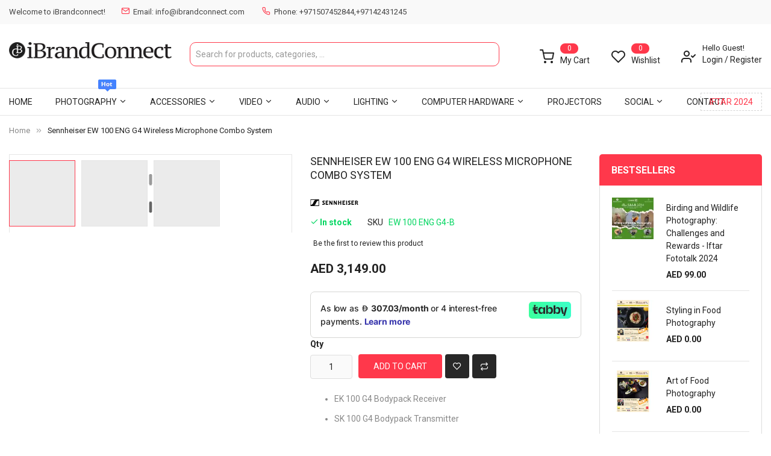

--- FILE ---
content_type: text/css
request_url: https://shop.ibrandconnect.com/static/frontend/Sm/topmart/en_US/css/header-3.css
body_size: 2901
content:
.aa-InputWrapperPrefix{display:none}.mobile-bottom .search-container{display:block;padding-right:0 !important}.block-search input[type="search"]{border:1px solid #ff394b;height:40px;border-radius:10px}.ais-SearchBox input[type="search"]{max-width:100%;border:1px solid #ff394b}.ais-SortBy select.ais-SortBy-select{height:32px;line-height:18px}.ais-RangeSlider .rheostat-progress{background-color:#ff394b}.rheostat-handle-lower .rheostat-tooltip{position:relative}.rheostat-handle-upper .rheostat-tooltip{position:absolute;left:-30px}.header-top{height:40px;background-color:#f9f9f9}.header-top .customer-action{padding-top:10px}.header-top .customer-action .greet.welcome{display:inline-block;vertical-align:top;color:#444;padding-right:26px;font-size:92.85%}.header-top .customer-action .header-support{display:inline-block;vertical-align:top}.header-top .customer-action .header-support ul{list-style:none;margin:0;padding:0}.header-top .customer-action .header-support ul li{margin:0;display:inline-block;vertical-align:top;color:#444;font-size:92.85%}.header-top .customer-action .header-support ul li:not(:last-child){margin-right:26px}.header-top .customer-action .header-support ul li:before{vertical-align:middle;position:relative;top:-2px;margin-right:6px}.header-top .customer-action .header-support ul li.email-header:before{content:'\e944';display:inline-block;font-family:'icomoon' !important;speak:none;font-style:normal;font-weight:normal;font-variant:normal;text-transform:none;-webkit-font-smoothing:antialiased;-moz-osx-font-smoothing:grayscale;text-align:center;font-size:14px}.header-top .customer-action .header-support ul li.phone-header:before{content:'\e94c';display:inline-block;font-family:'icomoon' !important;speak:none;font-style:normal;font-weight:normal;font-variant:normal;text-transform:none;-webkit-font-smoothing:antialiased;-moz-osx-font-smoothing:grayscale;text-align:center;font-size:14px}.language-currency{float:right}.language-currency .switcher{display:inline-block;vertical-align:top;margin:0;position:relative}.language-currency .switcher:not(:first-child){margin-left:20px}.language-currency .switcher .switcher-label{display:none}.language-currency .switcher .switcher-content .action-switcher{height:40px;line-height:40px;font-size:92.85%;color:#444}.language-currency .switcher .switcher-content .action-switcher .heading-switcher span{position:relative;top:-1px}.language-currency .switcher .switcher-content .action-switcher .heading-switcher span:after{margin-left:5px;content:'\e92e';display:inline-block;font-family:'icomoon' !important;speak:none;font-style:normal;font-weight:normal;font-variant:normal;text-transform:none;-webkit-font-smoothing:antialiased;-moz-osx-font-smoothing:grayscale;text-align:center;font-size:12px}.language-currency .switcher .switcher-content .dropdown-switcher{display:none;position:absolute;left:0;top:100%;margin-top:1px;background:#fff;padding:10px;white-space:nowrap;min-width:170px;z-index:200;box-shadow:0 0 15px rgba(0,0,0,0.1);-moz-box-shadow:0 0 15px rgba(0,0,0,0.1);-webkit-box-shadow:0 0 15px rgba(0,0,0,0.1);-o-box-shadow:0 0 15px rgba(0,0,0,0.1)}.language-currency .switcher .switcher-content .dropdown-switcher .list-item{margin:0;padding:0;list-style:none;text-transform:uppercase}.language-currency .switcher .switcher-content .dropdown-switcher .list-item li{padding:0 10px;border:1px solid transparent;background-color:#f5f5f5}.language-currency .switcher .switcher-content .dropdown-switcher .list-item li:not(:last-child){margin-bottom:10px}.language-currency .switcher .switcher-content .dropdown-switcher .list-item li:hover{border-color:#222;background-color:#fff}.language-currency .switcher .switcher-content .dropdown-switcher .list-item a{padding:13px 0;display:block;color:#222;font-weight:600}.language-currency .switcher .switcher-content:hover .dropdown-switcher{display:block}.language-currency .switcher.switcher-language .switcher-content .action-switcher .heading-switcher{padding-left:28px;background-position:left center;background-size:21px auto}.language-currency .switcher.switcher-language .switcher-content .dropdown-switcher .list-item a span{display:block;padding-left:40px;background-position:left center}.language-currency .switcher.switcher-language .switcher-content .dropdown-switcher{right:0;left:auto}.header-middle{background-color:#fff;padding:30px 0 20px}.middle-content::after{content:"";display:block !important;clear:both}.middle-content .customer-action{display:table-cell;vertical-align:top;padding-left:35px;position:relative;white-space:nowrap}.middle-content .customer-action:before{content:'\e98b';display:inline-block;font-family:'icomoon' !important;speak:none;font-style:normal;font-weight:normal;font-variant:normal;text-transform:none;-webkit-font-smoothing:antialiased;-moz-osx-font-smoothing:grayscale;text-align:center;font-size:24px;color:#222;position:absolute;left:0;top:6px}.middle-content .customer-action .head-title{color:#222;font-size:92.857%}.middle-content .customer-action .customer-links>.header.links{list-style:none;margin:0;padding:0}.middle-content .customer-action .customer-links>.header.links>li{display:inline-block;margin:0}.middle-content .customer-action .customer-links>.header.links>li:not(:last-child):after{content:"/";color:#222;display:inline-block;margin:0 3px}.middle-content .customer-action .customer-links>.header.links>li>a{color:#222}.middle-content .customer-action .customer-links>.header.links>li.customer-welcome{color:#222}.middle-content .customer-action .customer-links>.header.links>li.customer-welcome:after{display:none}.middle-content .customer-action .customer-links>.header.links>li.customer-welcome .link.wishlist .counter:before{content:"("}.middle-content .customer-action .customer-links>.header.links>li.customer-welcome .link.wishlist .counter:after{content:")"}.middle-content .customer-action .customer-links>.header.links>li.customer-welcome .customer-menu{right:0}.middle-content .header-wishlist{display:table-cell;vertical-align:top;padding-right:35px}.middle-content .header-wishlist .block-title{padding-left:34px;position:relative;padding-top:20px;display:block}.middle-content .header-wishlist .block-title:before{content:'\e93f';display:inline-block;font-family:'icomoon' !important;speak:none;font-style:normal;font-weight:normal;font-variant:normal;text-transform:none;-webkit-font-smoothing:antialiased;-moz-osx-font-smoothing:grayscale;text-align:center;font-size:24px;color:#222;position:absolute;left:0;top:6px}.middle-content .header-wishlist .block-title .wishlist-title{color:#222}.middle-content .header-wishlist .block-title .count{display:inline-block !important;height:17px;line-height:17px;padding:0 8px;position:absolute;left:34px;top:2px;margin:0;min-width:30px;text-align:center;font-size:85.714%;border-radius:9px;-moz-border-radius:9px;-webkit-border-radius:9px}.logo-container{float:left;width:270px}.right-container{padding-left:30px;float:left;width:calc(100% - 270px)}.logo-content{margin:0}.right-content{display:table;width:100%}.search-container{display:table-cell;vertical-align:top;float:none !important;padding-right:67px !important;padding-left:0 !important;width:100% !important}.block-search{width:100% !important;padding:0 !important}.block-search .form.minisearch{display:table;width:100%}.block-search .form.minisearch .field.search{display:table-cell;width:100%;vertical-align:top;background-color:#fff;border-radius:4px 0 0 4px;-moz-border-radius:4px 0 0 4px;-webkit-border-radius:4px 0 0 4px}.block-search .form.minisearch .field.search .label{display:none !important}.block-search .form.minisearch .field.search .control{margin:0;padding:0;border-right:none !important;border-radius:21px 0 0 21px;-moz-border-radius:21px 0 0 21px;-webkit-border-radius:21px 0 0 21px}.block-search .form.minisearch .field.search .control .nested{display:none !important}.block-search .form.minisearch .field.search .input-text{background:none;position:static;border:none;margin-top:0;margin-bottom:0;padding-left:20px;width:100%;height:38px;padding-right:10px;border-radius:0;-moz-border-radius:0;-webkit-border-radius:0}.block-search .form.minisearch .field.search .input-text::-webkit-input-placeholder{color:#666;opacity:1}.block-search .form.minisearch .field.search .input-text:-moz-placeholder{color:#666;opacity:1}.block-search .form.minisearch .field.search .input-text::-moz-placeholder{color:#666;opacity:1}.block-search .form.minisearch .field.search .input-text:-ms-input-placeholder{color:#666;opacity:1}.block-search .form.minisearch .actions{display:table-cell;vertical-align:top}.block-search .form.minisearch .actions button{border:none !important;position:static;margin:0;padding:0;height:42px;width:68px;text-align:center;line-height:42px;opacity:1 !important;border-radius:0 21px 21px 0;-moz-border-radius:0 21px 21px 0;-webkit-border-radius:0 21px 21px 0}.block-search .form.minisearch .actions button:after{content:'\e954';display:inline-block;font-family:'icomoon' !important;speak:none;font-style:normal;font-weight:normal;font-variant:normal;text-transform:none;-webkit-font-smoothing:antialiased;-moz-osx-font-smoothing:grayscale;text-align:center;font-size:18px}.block-search .form.minisearch .actions button:before,.block-search .form.minisearch .actions button span{display:none}.block-search .block-title{display:none !important}.block-search.search-pro .form.minisearch .field.search .control{position:relative}.block-search.search-pro .form.minisearch .field.search .searchbox-cat{position:absolute;left:0;top:0;height:38px;background-color:transparent;border:none;width:160px;padding-left:17px;color:#222}.block-search.search-pro .form.minisearch .field.search .input-text{margin-left:170px;border-left:1px solid #ddd;width:calc(100% - 170px)}.header-container .minicart-header{display:table-cell;vertical-align:top;padding-right:35px}.header-container .minicart-wrapper{margin:0;padding:0;float:none}.header-container .minicart-wrapper .action.showcart{position:relative;padding-left:34px;padding-top:20px}.header-container .minicart-wrapper .action.showcart:before{display:none}.header-container .minicart-wrapper .action.showcart:after{content:'\e958';display:inline-block;font-family:'icomoon' !important;speak:none;font-style:normal;font-weight:normal;font-variant:normal;text-transform:none;-webkit-font-smoothing:antialiased;-moz-osx-font-smoothing:grayscale;text-align:center;font-size:24px;position:absolute;left:0;top:6px;color:#222}.header-container .minicart-wrapper .action.showcart .price-minicart{display:none !important}.header-container .minicart-wrapper .action.showcart .text{position:static;width:auto;height:auto;margin:0;color:#222}.header-container .minicart-wrapper .action.showcart .counter{display:inline-block !important;height:17px;line-height:17px;padding:0 8px;position:absolute;left:34px;top:2px;margin:0;min-width:30px;font-size:85.714%;border-radius:9px;-moz-border-radius:9px;-webkit-border-radius:9px}.header-container .minicart-wrapper .mage-dropdown-dialog{display:none !important}.header-container .minicart-wrapper:hover .mage-dropdown-dialog{display:block !important}.header-bottom{background-color:#fff;border-top:1px solid #e5e5e5;border-bottom:1px solid #e5e5e5}.sm_megamenu_menu>li>div{border:none !important;background-color:#fff;box-shadow:0 0 15px rgba(0,0,0,0.1);-moz-box-shadow:0 0 15px rgba(0,0,0,0.1);-webkit-box-shadow:0 0 15px rgba(0,0,0,0.1);-o-box-shadow:0 0 15px rgba(0,0,0,0.1)}.desktop-menu{margin-bottom:-1px}.desktop-menu::after{content:"";display:block !important;clear:both}.vertical-block{width:270px;float:left}.vertical-menu-block .vertical-menu-content{border-color:#e5e5e5;border-top:none}.vertical-menu-block .block-title-menu{background:#f9f9f9;text-transform:uppercase;padding:0 20px;height:45px;line-height:45px;color:#222}.vertical-menu-block .block-title-menu:after{float:right;height:45px;line-height:45px;content:'\e946';display:inline-block;font-family:'icomoon' !important;speak:none;font-style:normal;font-weight:normal;font-variant:normal;text-transform:none;-webkit-font-smoothing:antialiased;-moz-osx-font-smoothing:grayscale;text-align:center;font-size:24px}.vertical-menu-block:hover .block-title-menu{background-color:#eee}.vertical-menu-block .sm_megamenu_wrapper_vertical_menu .sm_megamenu_menu{padding:10px 0}.vertical-menu-block .sm_megamenu_wrapper_vertical_menu .sm_megamenu_menu>li{border:none}.vertical-menu-block .sm_megamenu_wrapper_vertical_menu .sm_megamenu_menu>li>div{margin-left:1px !important}.vertical-menu-block .sm_megamenu_wrapper_vertical_menu .sm_megamenu_menu>li>a.sm_megamenu_head{padding:9.5px 20px;color:#222;margin-left:-1px;margin-right:-1px;background-color:transparent;transition:.1s;-moz-transition:.1s;-webkit-transition:.1s;-o-transition:.1s}.vertical-menu-block .sm_megamenu_wrapper_vertical_menu .sm_megamenu_menu>li>a.sm_megamenu_head:before{content:"";display:inline-block;vertical-align:middle;margin-right:4px;width:5px;height:5px;background:url("../images/icon-images.png") no-repeat -109px -6px}.vertical-menu-block .sm_megamenu_wrapper_vertical_menu .sm_megamenu_menu>li.parent-item:after{content:"";width:5px;position:absolute;right:-3px;top:0;bottom:0;display:none}.vertical-menu-block .sm_megamenu_wrapper_vertical_menu .sm_megamenu_menu>li.parent-item:hover:after{display:block}.vertical-menu-block .sm_megamenu_wrapper_vertical_menu .sm_megamenu_menu>li.parent-item>a:after{float:right;margin-right:-4px;content:'\e930';display:inline-block;font-family:'icomoon' !important;speak:none;font-style:normal;font-weight:normal;font-variant:normal;text-transform:none;-webkit-font-smoothing:antialiased;-moz-osx-font-smoothing:grayscale;text-align:center;font-size:14px}.vertical-menu-block .sm_megamenu_wrapper_vertical_menu .sm_megamenu_menu>li:hover>a.sm_megamenu_head:before{background-position:-109px -11px}.vertical-menu-block .more-w .more-view{padding:14px 20px;color:#222;border-top:1px solid #e5e5e5}.vertical-menu-block .more-w .more-view:after{float:right;content:'\e950';display:inline-block;font-family:'icomoon' !important;speak:none;font-style:normal;font-weight:normal;font-variant:normal;text-transform:none;-webkit-font-smoothing:antialiased;-moz-osx-font-smoothing:grayscale;text-align:center;font-size:14px}.vertical-menu-block .more-w .more-view.open:after{content:'\e978';display:inline-block;font-family:'icomoon' !important;speak:none;font-style:normal;font-weight:normal;font-variant:normal;text-transform:none;-webkit-font-smoothing:antialiased;-moz-osx-font-smoothing:grayscale;text-align:center;font-size:14px}.vertical-menu-block .more-w .more-view:hover{background-color:#f7f7f7}.horizontal-block{float:left;width:100%}.horizontal-megamenu-block .sm_megamenu_menu>li{float:left}.horizontal-megamenu-block .sm_megamenu_menu>li:not(:last-child){margin-right:38px}.horizontal-megamenu-block .sm_megamenu_menu>li>a{display:block;height:45px;line-height:45px;font-size:100%;text-transform:uppercase;color:#222}.horizontal-megamenu-block .sm_megamenu_menu>li>a .icon_items{position:absolute;top:-15px;right:0;line-height:0}.horizontal-megamenu-block .sm_megamenu_menu>li.parent-item>a .sm_megamenu_title:after{margin-left:3px;vertical-align:top;position:relative;top:-1px;content:'\e92e';display:inline-block;font-family:'icomoon' !important;speak:none;font-style:normal;font-weight:normal;font-variant:normal;text-transform:none;-webkit-font-smoothing:antialiased;-moz-osx-font-smoothing:grayscale;text-align:center;font-size:14px}.horizontal-megamenu-block .sm_megamenu_menu>li.parent-item>a .icon_items{right:18px}.ontop-element.menu-on-top .icon_items{display:none;visibility:hidden;opacity:0}.layout-boxed .header-top,.layout-boxed .header-middle{padding-left:15px;padding-right:15px}.layout-boxed .right-container{padding-left:5px}.horizontal-block{position:relative}.horizontal-block .special-item{position:absolute;top:7px;right:0}.horizontal-block .special-item a{display:block;text-transform:uppercase;height:30px;line-height:28px;border:1px dashed #d5d5d5;padding:0 14px}.vertical-menu-block .navigation{background:none;font-weight:normal}.vertical-menu-block .navigation>ul{padding:10px 0 !important}.vertical-menu-block .navigation ul{padding:0}.vertical-menu-block .navigation ul .ui-menu-icon{display:none !important}.vertical-menu-block .navigation ul .parent>a:after{float:right;margin-right:-4px;content:'\e930';display:inline-block;font-family:'icomoon' !important;speak:none;font-style:normal;font-weight:normal;font-variant:normal;text-transform:none;-webkit-font-smoothing:antialiased;-moz-osx-font-smoothing:grayscale;text-align:center;font-size:14px}.vertical-menu-block .navigation li.level0{margin:0;display:block}.vertical-menu-block .navigation li.level0>a{display:block !important;color:#222;padding:9.5px 20px;background-color:transparent;margin-left:-1px;margin-right:-1px;line-height:unset}.vertical-menu-block .navigation li.level0 ul{background:#fff;border:none;font-weight:normal;box-shadow:0 0 15px rgba(0,0,0,0.1);-moz-box-shadow:0 0 15px rgba(0,0,0,0.1);-webkit-box-shadow:0 0 15px rgba(0,0,0,0.1);-o-box-shadow:0 0 15px rgba(0,0,0,0.1)}.vertical-menu-block .navigation li.level0 ul li:not(:last-child){border-bottom:1px solid #ddd}.vertical-menu-block .navigation li.level0 ul li a{padding:9.5px 20px}.vertical-menu-block .navigation li.level0>ul{left:100% !important;top:0 !important;right:auto !important}.body-on-top .menu-on-top .vertical-menu-block .vertical-menu-content{display:none !important}.body-on-top .menu-on-top .vertical-menu-block:hover .vertical-menu-content{display:block !important}@media (min-width:992px) and (max-width:1199px){.middle-content .header-wishlist{display:none}.header-container .minicart-header,.search-container{padding-right:20px !important}}

--- FILE ---
content_type: text/css
request_url: https://shop.ibrandconnect.com/static/frontend/Sm/topmart/en_US/css/pages-theme.css
body_size: 12197
content:
.aa-InputWrapperPrefix{display:none}.mobile-bottom .search-container{display:block;padding-right:0 !important}.block-search input[type="search"]{border:1px solid #ff394b;height:40px;border-radius:10px}.ais-SearchBox input[type="search"]{max-width:100%;border:1px solid #ff394b}.ais-SortBy select.ais-SortBy-select{height:32px;line-height:18px}.ais-RangeSlider .rheostat-progress{background-color:#ff394b}.rheostat-handle-lower .rheostat-tooltip{position:relative}.rheostat-handle-upper .rheostat-tooltip{position:absolute;left:-30px}.cms-index-index .page.messages{text-align:center}.slider-banner{float:right;width:calc(100% - 270px);padding-left:20px}.slider-banner .slidershow-content{float:left;width:68%}.slider-banner .banner-right{float:right;width:30%}.slider-banner .banner-right .banner-image{margin-bottom:10px}.sub-cats{list-style:none;margin:0;padding:0}.slider-style-1 .owl-theme .owl-nav{margin:0}.slider-style-1 .owl-theme .owl-nav [class*="owl-"]{width:40px;height:60px;line-height:60px;text-align:center;background-color:#fff;border:none;margin:-30px 0 0;padding:0;color:#222;position:absolute;top:50%;border-radius:0;-moz-border-radius:0;-webkit-border-radius:0;transition:.1s;-moz-transition:.1s;-webkit-transition:.1s;-o-transition:.1s}.slider-style-1 .owl-theme .owl-nav [class*="owl-"]:before{font-size:18px}.slider-style-1 .owl-theme .owl-nav [class*="owl-"].owl-next{right:0}.slider-style-1 .owl-theme .owl-nav [class*="owl-"].owl-prev{left:0}.slider-style-1 .owl-theme .owl-dots{position:absolute;bottom:10px;left:0;right:0;counter-reset:i}.slider-style-1 .owl-theme .owl-dots .owl-dot{background-color:rgba(0,0,0,0.5);width:22px;height:22px;color:#fff;margin:0 5px;border-radius:50%;-moz-border-radius:50%;-webkit-border-radius:50%;transition:.1s;-moz-transition:.1s;-webkit-transition:.1s;-o-transition:.1s}.slider-style-1 .owl-theme .owl-dots .owl-dot:before{content:counter(i);counter-increment:i}.slider-style-1 .owl-theme .owl-dots .owl-dot span{display:none}.normal-block{margin-bottom:40px}.normal-block .block{border:1px solid #e5e5e5;margin-bottom:0}.normal-block .block-title{border-bottom:1px solid #e5e5e5;background:#f9f9f9;padding:12px 19px;margin:0 !important}.normal-block .block-title strong{font-size:128.571% !important;font-weight:normal;text-transform:uppercase;color:#222}.normal-block .block-content{padding:20px;background-color:#fff}.normal-block .nav-top .owl-theme .owl-nav{position:absolute;top:-65px;right:-14px;margin:0}.normal-block.product-slider .block-content{padding:10px}.normal-block.product-slider .block-content .owl-carousel .owl-stage-outer{padding-top:10px;padding-bottom:10px}.normal-block.product-slider .nav-top .owl-theme .owl-nav{top:-56px;right:-4px}.brand-style-1 .item{border:1px solid transparent;transition:.2s;-moz-transition:.2s;-webkit-transition:.2s;-o-transition:.2s}.services-list{border:1px solid #e5e5e5;padding:20px 20px 0;background-color:#fff}.services-list ul{margin:0;padding:0;list-style:none}.services-list ul li{float:left;width:20%;margin-bottom:20px}.services-list .item-icon{float:left;width:60px;border-radius:4px;-moz-border-radius:4px;-webkit-border-radius:4px}.services-list .item-info{margin-left:70px;padding-top:9px}.services-list .item-info .item-title{text-transform:uppercase;color:#222}.categories-slider .item-row{text-align:center}.categories-slider .item-row .item:not(:last-child){margin-bottom:10px}.categories-slider .content-box{border:1px solid transparent;padding-bottom:10px;transition:.1s;-moz-transition:.1s;-webkit-transition:.1s;-o-transition:.1s}.categories-slider .content-box .image-cat{margin-bottom:10px}.deal-slider .products-grid .product-item-info,.deal-slider .products-grid .product-item{margin-bottom:0}.deal-slider .deals-countdown{padding:7px 12px;margin-top:10px;margin-bottom:5px;display:table;width:100%;border-radius:4px;-moz-border-radius:4px;-webkit-border-radius:4px}.deal-slider .deals-countdown .deals-time{float:left;border:none;padding:0}.deal-slider .deals-countdown .deals-time:not(:last-child):after{content:":";margin:0 2px;display:inline-block;vertical-align:middle}.deal-slider .deals-countdown .deals-time div{display:inline-block;vertical-align:middle;font-weight:normal}.deal-slider .deals-countdown .time-hours .title-time,.deal-slider .deals-countdown .time-mins .title-time,.deal-slider .deals-countdown .time-secs .title-time{display:none}.block-primary .products.wrapper.products-grid .product-items,.block-primary .banner-image{margin:0}.block-primary .owl-stage{padding-bottom:12px}.block-primary .block-title{margin:0 !important;border-bottom:2px solid #ddd}.block-primary .block-title strong{display:inline-block;font-weight:normal;text-transform:uppercase;font-size:128.571% !important;background:#ddd;padding:8px 20px 6px;color:#222;position:relative;border-radius:0 6px 0 0;-moz-border-radius:0 6px 0 0;-webkit-border-radius:0 6px 0 0}.block-primary .block-title strong:before{content:"";width:0;height:0;border-bottom:10px solid #c4c4c4;border-left:15px solid transparent;position:absolute;top:-10px;left:0}.block-primary .block-content{padding:20px 20px 10px;border:1px solid #e5e5e5;border-top:none}.block-primary .sm-listing-tabs .ltabs-tabs-container{margin-bottom:0;position:absolute;top:-52px;left:300px}.block-primary .sm-listing-tabs .ltabs-tabs-container .ltabs-tabs li{font-weight:normal;text-transform:uppercase;border:none;color:#444444}.block-primary .sm-listing-tabs .ltabs-tabs-container .ltabs-tabs li:not(:last-child){margin-right:45px}.block-primary .sm-listing-tabs .ltabs-tabs-container .ltabs-tabs li:hover,.block-primary .sm-listing-tabs .ltabs-tabs-container .ltabs-tabs li.tab-sel{color:#222}.block-primary .cms-container{float:left;width:300px}.block-primary .sm-listing-tabs .ltabs-wrap .ltabs-items-container{float:right;width:calc(100% - 305px);margin-right:-8px}.block-primary .item-row .item+.item{padding-top:20px !important;position:relative}.block-primary .item-row .item+.item:before{content:"";position:absolute;left:-10px;top:0;height:1px;width:calc(100% + 20px);background-color:#e5e5e5}.block-primary .item-row .item+.item .product-item-info{margin-bottom:0}.block-primary .owl-item.active:last-child .item-row .item+.item:before{width:calc(100% + 12px)}.block-primary .owl-theme .owl-nav{position:absolute;top:-66px;margin:0;right:-15px}.block-primary.orange-color .block-title{border-bottom:2px solid #f9b513}.block-primary.orange-color .block-title strong{background-color:#f9b513;color:#fff !important;margin-bottom:0}.block-primary.orange-color .block-title strong:before{border-bottom:10px solid #d49705}.block-primary.orange-color .sm-listing-tabs .ltabs-tabs-container .ltabs-tabs li:hover,.block-primary.orange-color .sm-listing-tabs .ltabs-tabs-container .ltabs-tabs li.tab-sel{color:#f9b513}.block-primary.blue-color .block-title{border-bottom:2px solid #4dabee}.block-primary.blue-color .block-title strong{background-color:#4dabee;color:#fff !important}.block-primary.blue-color .block-title strong:before{border-bottom:10px solid #1e95ea}.block-primary.blue-color .sm-listing-tabs .ltabs-tabs-container .ltabs-tabs li:hover,.block-primary.blue-color .sm-listing-tabs .ltabs-tabs-container .ltabs-tabs li.tab-sel{color:#4dabee}.block-primary.red-color .block-title{border-bottom:2px solid #ff505a}.block-primary.red-color .block-title strong{background-color:#ff505a;color:#fff !important}.block-primary.red-color .block-title strong:before{border-bottom:10px solid #ff1d2a}.block-primary.red-color .sm-listing-tabs .ltabs-tabs-container .ltabs-tabs li:hover,.block-primary.red-color .sm-listing-tabs .ltabs-tabs-container .ltabs-tabs li.tab-sel{color:#ff505a}.block-primary.green-color .block-title{border-bottom:2px solid #53c861}.block-primary.green-color .block-title strong{background-color:#53c861;color:#fff !important}.block-primary.green-color .block-title strong:before{border-bottom:10px solid #38b047}.block-primary.green-color .sm-listing-tabs .ltabs-tabs-container .ltabs-tabs li:hover,.block-primary.green-color .sm-listing-tabs .ltabs-tabs-container .ltabs-tabs li.tab-sel{color:#53c861}.block-primary.purple-color .block-title{border-bottom:2px solid #c579c0}.block-primary.purple-color .block-title strong{background-color:#c579c0;color:#fff !important}.block-primary.purple-color .block-title strong:before{border-bottom:10px solid #b655af}.block-primary.purple-color .sm-listing-tabs .ltabs-tabs-container .ltabs-tabs li:hover,.block-primary.purple-color .sm-listing-tabs .ltabs-tabs-container .ltabs-tabs li.tab-sel{color:#c579c0}.padding-owl .products-grid{margin-left:-8px;margin-right:-8px}.padding-owl .products-grid .product-item,.padding-owl .products-grid .product-item-info{margin-bottom:0}.block-primary.product-banner .banner-image{margin-bottom:20px}.block-primary.product-banner .owl-carousel{position:static}.block-primary.product-banner .block-content{position:relative}.block-primary.product-banner .owl-theme .owl-nav{position:absolute;top:-43px;margin:0;right:-4px}.block-news .info-post{padding-top:10px}.block-news .image-post img:hover{opacity:.8}.block-news .post-date{font-size:92.857%;margin-bottom:2px}.block-news .post-title{margin-bottom:4px}.block-news .post-title a{text-transform:uppercase;font-weight:500;transition:.1s;-moz-transition:.1s;-webkit-transition:.1s;-o-transition:.1s}.block-news .post-short-description{font-size:92.857%}.block-news .post-read-more{padding-top:12px}.block-news .post-read-more a{font-size:85.714%;border:1px solid #e5e5e5;display:inline-block;padding:9px 20px;text-transform:uppercase;transition:.1s;-moz-transition:.1s;-webkit-transition:.1s;-o-transition:.1s}@media (min-width:1200px){.slidershow-content .owl-carousel+.loading-content{min-height:530px}}@media (min-width:992px) and (max-width:1199px){.slider-banner{width:100%;padding-left:0}.block-primary .sm-listing-tabs .ltabs-tabs-container{position:static;margin-bottom:20px}.block-primary .sm-listing-tabs .owl-theme .owl-nav{top:-105px}.services-list ul li{width:33.3333333%}}@media (min-width:768px) and (max-width:991px){.slider-banner{width:100%;padding-left:0}.services-list ul li{width:33.33333%}.block-primary .sm-listing-tabs .ltabs-tabs-container{position:static;margin-bottom:20px;margin-right:65px}.sm-listing-tabs .ltabs-tabs-container .ltabs-tabs-wrap{padding-top:5px;padding-bottom:5px}.block-primary .sm-listing-tabs .owl-theme .owl-nav{top:-56px;right:-8px}.block-primary .sm-listing-tabs .block-content{padding:20px}.product-banner .banner-image img{width:100%}}@media (max-width:767px){.slider-banner{width:100%;padding-left:0}.services-list ul li{width:50%}.block-primary .sm-listing-tabs .ltabs-tabs-container{position:static;margin-bottom:20px;margin-right:65px}.sm-listing-tabs .ltabs-tabs-container .ltabs-tabs-wrap{padding-top:5px;padding-bottom:5px}.block-primary .sm-listing-tabs .owl-theme .owl-nav{top:-56px;right:-8px}.block-primary .cms-container{float:none;width:100%}.block-primary .sm-listing-tabs .ltabs-wrap .ltabs-items-container{margin-left:-8px !important;margin-right:-8px !important;float:none;width:unset;margin-bottom:10px}}@media (max-width:480px){.services-list ul li{width:100%}.slider-banner .banner-right,.slider-banner .slidershow-content{width:100%;float:none}}.content-keyworks ul{margin:13px 0 3px;padding:0;list-style:none}.content-keyworks ul li{display:inline-block;position:relative;font-size:92.857%}.content-keyworks ul li a{color:#444}.content-keyworks ul li:not(:last-child){margin-right:5px;padding-right:9px}.content-keyworks ul li:not(:last-child):before{content:"";display:block;width:1px;height:9px;background:url("../images/icon-images.png") no-repeat -1px 0;position:absolute;right:0;top:50%;margin-top:-4px}.content-keyworks ul li.title{padding-right:0;color:#222;font-weight:700}.content-keyworks ul li.title:before{display:none}.slider-style-1.nav-circle-opacity .owl-theme .owl-nav [class*="owl-"]{background-color:rgba(0,0,0,0.3);color:#fff;width:70px;height:70px;line-height:70px;margin-top:-35px;border-radius:50%;-moz-border-radius:50%;-webkit-border-radius:50%}.slider-style-1.nav-circle-opacity .owl-theme .owl-nav [class*="owl-"]:before{font-size:30px}.slider-style-1.nav-circle-opacity .owl-theme .owl-nav [class*="owl-"].owl-next{right:20px}.slider-style-1.nav-circle-opacity .owl-theme .owl-nav [class*="owl-"].owl-prev{left:20px}.group-banner .banner-image{margin-bottom:10px}.group-banner .column-1{margin-right:-15px}.group-banner .column-2{margin-left:-5px;margin-right:-10px}.group-banner .column-3{margin-left:-10px;margin-right:-5px}.group-banner .column-4{margin-left:-15px}.block-listing .block{margin:0}.block-listing .products.wrapper.products-grid .product-items{margin-bottom:0}.block-listing .block-title{margin-bottom:10px !important}.block-listing .block-title strong{font-size:125.571% !important;text-transform:uppercase}.block-listing .sm-listing-tabs .ltabs-wrap{background-color:#fff;border-radius:0 4px 4px 0;-moz-border-radius:0 4px 4px 0;-webkit-border-radius:0 4px 4px 0}.block-listing .sm-listing-tabs .ltabs-wrap .ltabs-tabs-container{margin-bottom:0;position:absolute;top:-33px;right:0}.block-listing .sm-listing-tabs .ltabs-wrap .ltabs-tabs-container .ltabs-tabs li{border:none !important;color:#444;text-transform:uppercase;font-weight:normal;margin-left:45px;margin-right:0}.block-listing .block-content{border:1px solid #e5e5e5;border-radius:0 6px 6px 0;-moz-border-radius:0 6px 6px 0;-webkit-border-radius:0 6px 6px 0}.block-listing .cms-container{float:left;width:290px;margin:-1px}.block-listing .cms-container .banner-image{margin:0}.block-listing .ltabs-items-container{float:right;padding:20px 10px 0 !important;width:calc(100% - 290px)}.block-listing .item-row .product-item:last-child .product-item-info{margin-bottom:10px !important}.block-listing .products-grid .product-item-info .product-item-details{padding:8px 14px 11px}.block-listing.nav-style-2.absolute-nav .owl-theme .owl-nav [class*="owl-"].owl-next{right:-11px}.block-listing.nav-style-2.absolute-nav .owl-theme .owl-nav [class*="owl-"].owl-prev{left:-11px}.nav-style-2.absolute-nav .owl-theme .owl-nav{margin:0}.nav-style-2.absolute-nav .owl-theme .owl-nav [class*="owl-"]{width:37px;height:70px;line-height:68px;background-color:#fff;border:1px solid #e5e5e5;color:#222;padding:0;position:absolute;top:50%;margin:-35px 0 0;transition:.1s;-moz-transition:.1s;-webkit-transition:.1s;-o-transition:.1s}.nav-style-2.absolute-nav .owl-theme .owl-nav [class*="owl-"]:before{font-size:24px}.nav-style-2.absolute-nav .owl-theme .owl-nav [class*="owl-"].owl-next{right:0;border-radius:6px 0 0 6px;-moz-border-radius:6px 0 0 6px;-webkit-border-radius:6px 0 0 6px}.nav-style-2.absolute-nav .owl-theme .owl-nav [class*="owl-"].owl-prev{left:0;border-radius:0 6px 6px 0;-moz-border-radius:0 6px 6px 0;-webkit-border-radius:0 6px 6px 0}.block-brand-slider{padding:16px;border:1px solid #e5e5e5;background-color:#fff;border-radius:6px;-moz-border-radius:6px;-webkit-border-radius:6px}.block-brand-slider .item{overflow:hidden;border:1px solid transparent;border-radius:4px;-moz-border-radius:4px;-webkit-border-radius:4px}.block-brand-slider.nav-style-2.absolute-nav .owl-theme .owl-nav [class*="owl-"].owl-next{right:-17px}.block-brand-slider.nav-style-2.absolute-nav .owl-theme .owl-nav [class*="owl-"].owl-prev{left:-17px}.hidden-title .block-title{display:none}.hidden-count .count{display:none}.grid-categories .block-categories .cat-wrap .item .sub-cats{margin-bottom:13px}.grid-categories .block-categories .cat-wrap .item .sub-cats li{margin-bottom:7px}.grid-categories .item{width:25%}.grid-categories .content-box{background-color:#fff;border:1px solid #e5e5e5;padding:0 20px 20px;display:table;width:100%;border-radius:5px;-moz-border-radius:5px;-webkit-border-radius:5px}.grid-categories .cat-title{font-weight:normal !important;font-size:128.571%;text-transform:uppercase;border-bottom:1px solid #e5e5e5;margin-bottom:20px !important;padding:12px 0 10px}.grid-categories .image-cat{margin:0 !important;float:left;width:180px}.grid-categories .child-cat{margin-left:199px}.grid-categories .child-title a{color:#666}.grid-categories .child-title a:before{content:"";display:inline-block;vertical-align:middle;width:4px;height:4px;margin-right:3px;border-radius:50%;-moz-border-radius:50%;-webkit-border-radius:50%}.grid-categories .btn-view{display:table;padding:5px 15px;border:1px solid #e5e5e5;background:#f9f9f9;color:#444;text-transform:capitalize;border-radius:4px;-moz-border-radius:4px;-webkit-border-radius:4px}.group-product-slider .block-group-product{margin-bottom:32px}.group-product-slider .swatch-attribute-options{display:table}.group-product-slider .slider-group{display:none}.group-product-slider .slider-group.slick-initialized{display:block}.group-product-slider .block-title{margin:0 !important}.group-product-slider .block-title strong{font-size:128.571% !important;display:inline-block;padding:9px 20px 5px;text-transform:uppercase;font-weight:normal;border-radius:0 6px 0 0;-moz-border-radius:0 6px 0 0;-webkit-border-radius:0 6px 0 0}.group-product-slider .product-items{margin:0}.group-product-slider .products-grid .product-item-info{border:none;margin:0;box-shadow:none !important;-moz-box-shadow:none !important;-webkit-box-shadow:none !important;-o-box-shadow:none !important}.group-product-slider .block-content{background-color:#fff;border:1px solid #e5e5e5;border-top:none;padding:20px;border-radius:0 0 5px 5px;-moz-border-radius:0 0 5px 5px;-webkit-border-radius:0 0 5px 5px}.group-product-slider .products-grid .product-item{margin-bottom:20px}.group-product-slider .product-item-actions{width:240px}.group-product-slider .products-grid .product-item-info:after{content:"";display:block;clear:both}.group-product-slider .products-grid .product-item-info .image-product{float:left;width:240px}.group-product-slider .products-grid .product-item-info .product-item-details{margin-left:260px;padding:13px 0 0}.group-product-slider .products-grid .product-item-info .product-item-details .product-reviews-summary{margin-bottom:8px !important}.group-product-slider .products-grid .product-item-info .product-item-details .product-item-name{font-size:114.285%;max-height:unset;margin-bottom:7px !important}.group-product-slider .product-item-description{font-size:92.857%;padding-right:15px;margin:15px 0 0}.group-product-slider .slider-thumbs{margin:0 -20px -20px;border-top:1px solid #e5e5e5;background-color:#f9f9f9;padding:20px;border-radius:0 0 6px 6px;-moz-border-radius:0 0 6px 6px;-webkit-border-radius:0 0 6px 6px}.group-product-slider .slider-thumbs .thumb-slider{margin-left:-5px;margin-right:-5px;display:none}.group-product-slider .slider-thumbs .thumb-slider.slick-initialized{display:block}.group-product-slider .item-thumb{margin:0 -5px;width:unset !important;display:block !important}.group-product-slider .item-thumb .thumb-content{padding:0 10px;line-height:0}.group-product-slider .item-thumb .thumb-content .product-image-container{border:1px solid #e5e5e5;overflow:hidden;cursor:pointer;border-radius:50%;-moz-border-radius:50%;-webkit-border-radius:50%}.group-product-slider .slick-arrow{width:37px;height:70px;line-height:68px;background-color:#fff;border:1px solid #e5e5e5;color:#222;padding:0;position:absolute;top:50%;margin:-15px 0 0;z-index:20;opacity:0;box-shadow:none !important;-moz-box-shadow:none !important;-webkit-box-shadow:none !important;-o-box-shadow:none !important;transition:.1s;-moz-transition:.1s;-webkit-transition:.1s;-o-transition:.1s}.group-product-slider .slick-arrow:before{color:inherit;line-height:inherit;opacity:1}.group-product-slider .slick-arrow.slick-next{right:-21px;border-radius:6px 0 0 6px;-moz-border-radius:6px 0 0 6px;-webkit-border-radius:6px 0 0 6px}.group-product-slider .slick-arrow.slick-next:before{content:'\e930';display:inline-block;font-family:'icomoon' !important;speak:none;font-style:normal;font-weight:normal;font-variant:normal;text-transform:none;-webkit-font-smoothing:antialiased;-moz-osx-font-smoothing:grayscale;text-align:center;font-size:24px}.group-product-slider .slick-arrow.slick-prev{left:-21px;border-radius:0 6px 6px 0;-moz-border-radius:0 6px 6px 0;-webkit-border-radius:0 6px 6px 0}.group-product-slider .slick-arrow.slick-prev:before{content:'\e92f';display:inline-block;font-family:'icomoon' !important;speak:none;font-style:normal;font-weight:normal;font-variant:normal;text-transform:none;-webkit-font-smoothing:antialiased;-moz-osx-font-smoothing:grayscale;text-align:center;font-size:24px}.group-product-slider .block-group-product:hover .slick-arrow{opacity:1}.deal-group .block-filterproducts{position:relative;margin:0}.deal-group .block-title{width:70px;position:absolute;left:0;top:0;height:100%;border-radius:5px 0 0 5px;-moz-border-radius:5px 0 0 5px;-webkit-border-radius:5px 0 0 5px}.deal-group .block-title strong{width:13px;word-wrap:break-word;line-height:48px;display:block;text-transform:uppercase;letter-spacing:22px;text-align:center;margin:25px auto 0}.deal-group .products-grid .product-item{margin:0}.deal-group .products-grid .product-item-info{margin-bottom:12px}.deal-group .block-content{border:1px solid #e5e5e5;background-color:#fff;border-left:none;margin-left:70px;position:relative;border-radius:0 5px 5px 0;-moz-border-radius:0 5px 5px 0;-webkit-border-radius:0 5px 5px 0}.deal-group .block-content .deals-countdown{position:absolute;top:0;left:0;width:110px;height:100%;padding-top:26px;margin:0;background-color:#f5f5f5;border-right:1px solid #e5e5e5}.deal-group .block-content .deals-countdown .deals-time{border:none;text-align:center;width:66px;display:block;margin:0 auto 17px;padding:0}.deal-group .block-content .deals-countdown .deals-time .num-time{font-size:171.428%;background-color:#fff;padding:5px 0;margin-bottom:3px;border-radius:5px;-moz-border-radius:5px;-webkit-border-radius:5px}.deal-group .block-content .deals-countdown .deals-time .title-time{color:#222;text-transform:uppercase;font-size:92.857%;font-weight:700}.deal-group .block-content .slider-content{margin-left:110px;padding:20px 10px 8px}.deal-group.nav-style-2.absolute-nav .owl-theme .owl-nav [class*="owl-"].owl-next{right:-11px}.deal-group.nav-style-2.absolute-nav .owl-theme .owl-nav [class*="owl-"].owl-prev{left:-11px}@media (min-width:1280px) and (max-width:1681px){.grid-categories .image-cat{width:110px}.grid-categories .child-cat{margin-left:120px}.deal-group .block-title strong{line-height:40px}.deal-group .block-content .deals-countdown{padding-top:15px}.deal-group .block-content .deals-countdown .deals-time{margin-bottom:10px}.deal-group .block-content .deals-countdown .deals-time .num-time{padding:3px 0}.group-product-slider .products-grid .product-item-info .product-item-photo:before,.group-product-slider .product-item-actions{display:none !important}.group-product-slider .products-grid .product-item-info .image-product{width:150px}.group-product-slider .products-grid .product-item-info .product-item-details{margin-left:170px}.block-listing .ltabs-items-container{padding-top:17px !important}}@media (min-width:992px) and (max-width:1199px){.grid-categories .image-cat{width:100%;float:none}.grid-categories .child-cat{margin:0;padding-top:10px;float:none}.deal-group .block-title strong{line-height:39px}.deal-group .block-content .deals-countdown{padding-top:15px}.deal-group .block-content .deals-countdown .deals-time{margin-bottom:10px}.deal-group .block-content .deals-countdown .deals-time .num-time{padding:3px 0;font-size:157%}.group-product-slider .products-grid .product-item-info .image-product{width:100%;float:none}.group-product-slider .products-grid .product-item-info .product-item-details{margin:0;float:none}.group-product-slider .product-item-actions{width:auto;right:0;left:0}.block-listing .ltabs-items-container{padding-top:16px !important}.block-listing .sm-listing-tabs .ltabs-wrap .ltabs-tabs-container .ltabs-tabs li{margin-left:20px}}@media (min-width:768px) and (max-width:991px){.grid-categories .item{width:50%}.grid-categories .image-cat{width:100%;float:none}.grid-categories .child-cat{margin:0;padding-top:10px;float:none}.deal-group .block-title strong{line-height:36px}.deal-group .block-content .deals-countdown{padding-top:15px}.deal-group .block-content .deals-countdown .deals-time{margin-bottom:10px}.deal-group .block-content .deals-countdown .deals-time .num-time{padding:3px 0;font-size:133%}.group-product-slider .products-grid .product-item-info .image-product{width:100%;float:none}.group-product-slider .products-grid .product-item-info .product-item-details{margin:0;float:none}.group-product-slider .product-item-actions{width:auto;right:0;left:0}.block-listing .ltabs-items-container{padding-top:16px !important}.block-listing .sm-listing-tabs .ltabs-wrap .ltabs-tabs-container .ltabs-tabs li{margin-left:20px}}@media (max-width:767px){.grid-categories .item{width:50%}.grid-categories .image-cat{width:100%;float:none}.grid-categories .child-cat{margin:0;padding-top:10px;float:none}.deal-group .block-title strong{line-height:36px}.deal-group .block-content .deals-countdown{padding-top:15px}.deal-group .block-content .deals-countdown .deals-time{margin-bottom:10px}.deal-group .block-content .deals-countdown .deals-time .num-time{padding:3px 0;font-size:133%}.group-product-slider .products-grid .product-item-info .image-product{width:100%;float:none}.group-product-slider .products-grid .product-item-info .product-item-details{margin:0;float:none}.group-product-slider .product-item-actions{width:auto;right:0;left:0}.block-listing .cms-container{margin:10px;width:auto}.block-listing .cms-container img{width:100%}.block-listing .ltabs-items-container{padding-top:10px !important;float:none;margin:0 !important;width:auto !important}.block-listing .sm-listing-tabs .ltabs-wrap{border-radius:0 0 4px 4px;-moz-border-radius:0 0 4px 4px;-webkit-border-radius:0 0 4px 4px}.block-listing .sm-listing-tabs .ltabs-wrap .ltabs-tabs-container{right:-1px}.block-listing .sm-listing-tabs .ltabs-wrap .ltabs-tabs-container .ltabs-tabs li{margin-left:20px}.block-listing .block-content{border-radius:0 0 6px 6px;-moz-border-radius:0 0 6px 6px;-webkit-border-radius:0 0 6px 6px}.deal-group .block-title{position:static;padding:5px 20px;width:auto;margin:0 !important;border-radius:5px 5px 0 0;-moz-border-radius:5px 5px 0 0;-webkit-border-radius:5px 5px 0 0}.deal-group .block-title strong{width:auto;word-wrap:unset;letter-spacing:unset;text-align:unset;margin:0}.deal-group .block-content{margin:0;border:1px solid #e5e5e5;border-top:none;border-radius:0 0 5px 5px;-moz-border-radius:0 0 5px 5px;-webkit-border-radius:0 0 5px 5px}.deal-group .block-content .deals-countdown{width:auto;position:static;padding:20px;border:none}.deal-group .block-content .deals-countdown .deals-time{display:inline-block;vertical-align:top;margin:0 10px 0 0;width:50px}.deal-group .block-content .deals-countdown .deals-time:last-child{margin:0}.deal-group .block-content .slider-content{margin:0}.group-banner .column-1,.group-banner .column-2,.group-banner .column-3,.group-banner .column-4{margin:0}.group-banner img{width:100%}}@media (max-width:480px){.block-categories .cat-wrap .item{float:none;width:100%}}.sidebar-home{float:right;width:270px}.sidebar-home .sidebar .block .block-title{margin-bottom:0 !important;padding:10px 20px 8px}.sidebar-home .sidebar .block .block-title strong{color:inherit !important;font-size:128.571% !important;font-weight:400}.sidebar-home .sidebar .owl-theme .owl-dots{border-top:1px solid #e5e5e5;padding-top:13px}.sidebar-home .sidebar .owl-theme .owl-dots .owl-dot span{margin:5px 5px 0}.sidebar-home .product-type-list .image-product{width:90px}.sidebar-home .product-type-list .product-item-info{border:none;padding-bottom:0;margin-bottom:20px}.sidebar-home .product-type-list .product-item-info .product-item-name{margin-bottom:0}.sidebar-home .product-type-list .product-item-info .product-item-details .price-box{margin-top:-2px !important}.sidebar-home .block-slider-post .info-post{padding:15px 0 7px}.sidebar-home .block-slider-post .post-date{font-size:92.857%;margin-bottom:8px}.sidebar-home .block-slider-post .post-title{font-size:114.285%;text-transform:uppercase;font-weight:500}.sidebar-home .block-slider-post .post-read-more,.sidebar-home .block-slider-post .post-short-description{display:none}.client-sidebar{padding:20px;background-color:#fff;border-radius:5px;-moz-border-radius:5px;-webkit-border-radius:5px}.client-sidebar .client-image-sidebar{width:111px;height:111px;overflow:hidden;margin:0 auto 15px;border-radius:50%;-moz-border-radius:50%;-webkit-border-radius:50%;box-shadow:0 3px 3px rgba(0,0,0,0.15);-moz-box-shadow:0 3px 3px rgba(0,0,0,0.15);-webkit-box-shadow:0 3px 3px rgba(0,0,0,0.15);-o-box-shadow:0 3px 3px rgba(0,0,0,0.15)}.client-sidebar .client-info{text-align:center}.client-sidebar .client-info .client-name{font-size:128.571%;font-weight:700;color:#282828;margin-bottom:8px}.client-sidebar .client-info .client-comment{margin-bottom:7px}.main-home{float:left;padding-right:30px;width:calc(100% - 270px)}.main-home .sm-listing-tabs{margin-bottom:0}.banner-sidebar-main ul{list-style:none;margin:0;padding:0}.services-sidebar{border:none;padding:0;background:none}.services-sidebar ul li{margin-bottom:5px;clear:both;float:none;width:100%}.services-sidebar ul li .item{padding:10px 10px 10px 20px;background-color:#fafafa;border:1px solid #e5e5e5;display:table;width:100%;border-radius:5px;-moz-border-radius:5px;-webkit-border-radius:5px}.services-sidebar ul li:hover .item{background-color:#fff}.categories-slider.style-2 .block-categories{overflow:hidden;border-radius:5px;-moz-border-radius:5px;-webkit-border-radius:5px}.categories-slider.style-2 .content-box{padding:18px 13.5px;border-radius:5px;-moz-border-radius:5px;-webkit-border-radius:5px}.categories-slider.style-2 .content-box .image-cat{margin-bottom:15px}.categories-slider.style-2 .content-box .cat-title a{text-transform:uppercase;font-size:98%}.slider-type-list.hidden-title .block-title{display:none !important}.slider-type-list .block-filterproducts{margin-bottom:30px}.slider-type-list .block-content .deals-countdown{float:left;width:110px;margin:0;padding:20px 20px 16px;border-radius:5px;-moz-border-radius:5px;-webkit-border-radius:5px}.slider-type-list .block-content .deals-countdown .deals-time{display:block;margin:0 0 3px;text-align:center;border:none;padding:0}.slider-type-list .block-content .deals-countdown .deals-time:last-child{margin-bottom:0}.slider-type-list .block-content .deals-countdown .deals-time .num-time{background-color:#fff;height:46px;line-height:46px;font-size:171.428%;margin-bottom:0;border-radius:5px;-moz-border-radius:5px;-webkit-border-radius:5px}.slider-type-list .block-content .deals-countdown .deals-time .title-time{text-transform:uppercase;font-size:95.714%;font-weight:700}.slider-type-list .block-content .slider-content{width:calc(100% - 120px);float:right}.slider-type-list .block-content:after{content:"";display:block;clear:both}.slider-type-list .products-grid .product-item{margin:0}.slider-type-list .products-grid .product-item-info{border:1px solid #e5e5e5 !important;padding:19px;margin:0;display:table;width:100%;border-radius:5px;-moz-border-radius:5px;-webkit-border-radius:5px;box-shadow:none !important;-moz-box-shadow:none !important;-webkit-box-shadow:none !important;-o-box-shadow:none !important}.slider-type-list .products-grid .product-item-info .image-product{float:left;width:270px}.slider-type-list .products-grid .product-item-info .product-item-photo:before{display:none !important;opacity:0 !important;visibility:hidden !important}.slider-type-list .products-grid .product-item-info .product-item-details{width:calc(100% - 290px);float:right;padding:20px 0 0}.slider-type-list .products-grid .product-item-info .product-item-details .product-item-actions{display:none !important}.slider-type-list .products-grid .product-item-info .product-item-details .product-item-name{font-size:128.571%;max-height:unset;margin-bottom:15px}.slider-type-list .products-grid .product-item-info .product-item-details .product-reviews-summary{margin-bottom:15px}.slider-type-list .products-grid .product-item-info .product-item-details .price-box{margin-bottom:20px}.slider-type-list .products-grid .product-item-info .product-item-details .product-item-description{margin:0;font-size:92.857%}.slider-type-list .products-grid .product-item-info:after{content:"";display:block;clear:both}.block-primary.product-banner .block-content,.block-primary .sm-listing-tabs .block-content{background-color:#fff}.border-radius .owl-theme .owl-nav [class*="owl-"]{border-radius:3px;-moz-border-radius:3px;-webkit-border-radius:3px}@media (max-width:1680px){.sidebar-home,.main-home{clear:both;float:none;padding:0;width:100%}.home-page-3 .banner-image img{width:100%}.sidebar-home{padding-bottom:40px;padding-top:10px}.sidebar-home .services-sidebar{margin-left:-15px;margin-right:-15px}.sidebar-home .services-sidebar ul::after{content:"";display:block !important;clear:both}.sidebar-home .services-sidebar ul>li{float:left;width:20%;clear:none;padding-left:15px;padding-right:15px;margin-bottom:15px}.sidebar-home .services-sidebar ul>li .item{padding:10px}.sidebar-home .slider-product-sidebar{margin-bottom:40px !important}.sidebar-home .banner-sidebar-main{margin-left:-15px;margin-right:-15px}.sidebar-home .banner-sidebar-main ul::after{content:"";display:block !important;clear:both}.sidebar-home .banner-sidebar-main ul li{float:left;width:25%;padding-left:15px;padding-right:15px}.sidebar-home .sidebar .block .block-title{display:inline-block}.sidebar-home .sidebar .block .block-content{border-top:1px solid #ddd}.sidebar-home .block-brand-slider{margin-bottom:10px}}@media (min-width:992px) and (max-width:1199px){.sidebar-home .services-sidebar ul>li{width:33.3333333333%}}@media (min-width:768px) and (max-width:991px){.sidebar-home .banner-sidebar-main ul li{width:50%}.sidebar-home .services-sidebar ul>li{width:50%}}@media (max-width:767px){.sidebar-home .banner-sidebar-main ul li{width:100%;clear:both}.sidebar-home .services-sidebar ul>li{width:100%;clear:both}.slider-type-list .block-content .deals-countdown{float:none;width:100%;margin-bottom:20px}.slider-type-list .block-content .deals-countdown::after{content:"";display:block !important;clear:both}.slider-type-list .block-content .deals-countdown .deals-time{float:left;margin:0 10px 0 0}.slider-type-list .block-content .deals-countdown .deals-time .num-time{padding:0 10px}.slider-type-list .block-content .slider-content{float:none;width:100%}}@media (max-width:480px){.slider-type-list .products-grid .product-item-info .image-product,.slider-type-list .products-grid .product-item-info .product-item-details{float:none;width:100%}}.title-color .block-title{text-align:center;margin-bottom:30px !important}.title-color .block-title strong{font-size:257.142% !important;text-transform:uppercase}.top-new{text-align:center;background-color:#fff;padding:12px 0;position:relative;z-index:10;color:#444;box-shadow:0 4px 8px rgba(0,0,0,0.05);-moz-box-shadow:0 4px 8px rgba(0,0,0,0.05);-webkit-box-shadow:0 4px 8px rgba(0,0,0,0.05);-o-box-shadow:0 4px 8px rgba(0,0,0,0.05)}.top-new strong{color:#222}.top-new a{text-decoration:underline}.top-new a:hover{text-decoration:none}.home-page-4 .slider-style-1.nav-circle-opacity .owl-theme .owl-nav [class*="owl-"].owl-prev{left:30px}.home-page-4 .slider-style-1.nav-circle-opacity .owl-theme .owl-nav [class*="owl-"].owl-next{right:30px}.home-page-4 .slider-style-1 .owl-theme .owl-dots{bottom:20px}.nav-style-3 .owl-theme .owl-nav [class*="owl-"]{width:50px;height:50px;line-height:50px;text-align:center;background-color:#ababab;padding:0;color:#fff;border-radius:50%;-moz-border-radius:50%;-webkit-border-radius:50%;transition:.1s;-moz-transition:.1s;-webkit-transition:.1s;-o-transition:.1s}.nav-style-3 .owl-theme .owl-nav [class*="owl-"]:before{font-size:24px}.nav-style-3.nav-style-3.absolute-nav .owl-theme .owl-nav{margin:0}.nav-style-3.nav-style-3.absolute-nav .owl-theme .owl-nav [class*="owl-"]{position:absolute;top:50%;margin-top:-25px}.nav-style-3.nav-style-3.absolute-nav .owl-theme .owl-nav [class*="owl-"].owl-next{right:0}.nav-style-3.nav-style-3.absolute-nav .owl-theme .owl-nav [class*="owl-"].owl-prev{left:0}.cat-slider .block-content{margin-left:-15px;margin-right:-15px}.cat-slider .content-box{text-align:center}.cat-slider .content-box:hover .image-cat:before{opacity:1}.cat-slider .content-box:hover .image-cat img{opacity:1}.cat-slider .image-cat{padding:15px;background:url("../images/bg-cat.png") no-repeat top center;background-size:100% auto;position:relative}.cat-slider .image-cat:before{content:"";display:block;background:url("../images/bg-cat.png") no-repeat bottom center;background-size:100% auto;position:absolute;z-index:0;left:0;right:0;top:0;bottom:0;opacity:0;transition:.1s;-moz-transition:.1s;-webkit-transition:.1s;-o-transition:.1s}.cat-slider .image-cat a{position:relative;z-index:10}.cat-slider .image-cat img{width:100% !important;max-height:unset;opacity:.4;transition:.1s;-moz-transition:.1s;-webkit-transition:.1s;-o-transition:.1s}.cat-slider .image-cat img.lazyload{opacity:1}.cat-slider .child-cat .cat-title{font-weight:700;font-size:114.285%;margin-top:-55px;padding-top:10px;position:relative;z-index:15}.cat-slider .nav-style-3.absolute-nav .owl-theme .owl-nav [class*="owl-"]{margin-top:-20px}.cat-slider .nav-style-3.absolute-nav .owl-theme .owl-nav [class*="owl-"].owl-next{right:25px}.cat-slider .nav-style-3.absolute-nav .owl-theme .owl-nav [class*="owl-"].owl-prev{left:25px}.banner-group .banner-left{float:left;width:50%;padding-right:30px}.banner-group .banner-center{float:left;width:24.20%}.banner-group .banner-right{float:right;width:24.20%}.product-home-full .block{margin:0}.product-home-full .products.wrapper.products-grid .product-items{margin:0}.product-home-full .products.wrapper.products-grid .product-items .product-item{padding:0}.product-home-full .product-item-info{margin:0}.title-color .block-tablisting .block-title{margin-bottom:20px !important}.block-tablisting .products.wrapper.products-grid .product-items,.block-tablisting .block{margin:0}.block-tablisting .block-content{margin-left:-8px;margin-right:-8px}.block-tablisting .sm-listing-tabs .ltabs-tabs-container{text-align:center}.block-tablisting .sm-listing-tabs .ltabs-tabs-container .ltabs-tabs li{text-transform:uppercase;font-weight:700;color:#222;border:none;margin:0 20px}.block-tablisting .nav-style-3.nav-style-3.absolute-nav .owl-theme .owl-nav [class*="owl-"]{top:32.8%}.block-tablisting .nav-style-3.nav-style-3.absolute-nav .owl-theme .owl-nav [class*="owl-"].owl-next{right:18px}.block-tablisting .nav-style-3.nav-style-3.absolute-nav .owl-theme .owl-nav [class*="owl-"].owl-prev{left:18px}.title-description .block .block-title{display:none !important}.title-description .block.block-title-description .block-title{display:block !important;margin-bottom:45px !important}.deal-full{background:url("../images/bg-deal-full.jpg") no-repeat top center;background-size:cover}.deal-full .block{margin:0}.deal-full .products-grid .product-item{margin-bottom:0 !important}.deal-full .products-grid .product-item-info{background-color:#fff;padding:20px;margin-bottom:0;display:table;width:100% !important;border-radius:5px;-moz-border-radius:5px;-webkit-border-radius:5px}.deal-full .products-grid .product-item-info::after{content:"";display:block !important;clear:both}.deal-full .products-grid .product-item-info .image-product{float:left;width:300px}.deal-full .products-grid .product-item-info .product-item-details{margin-left:320px;text-align:left;padding:10px 0 0}.deal-full .products-grid .product-item-info .product-item-details .product-item-name{font-size:128.571%;max-height:unset;margin-bottom:5px;overflow:visible}.deal-full .products-grid .product-item-info .product-item-details .price-box{margin-bottom:15px}.deal-full .products-grid .product-item-info .product-item-details .price-box .special-price .price{font-size:171.428%}.deal-full .products-grid .product-item-info .product-item-details .price-box .old-price .price{font-size:142.857%;top:4px}.deal-full .products-grid .product-item-info .product-item-details .product-reviews-summary{margin-bottom:3px}.deal-full .products-grid .product-item-info .product-item-details .deal-title{border-top:1px solid #e5e5e5;padding-top:15px;margin-bottom:15px}.deal-full .deals-countdown .deals-time{border:none;padding:0;min-width:50px;float:left;margin-right:5px}.deal-full .deals-countdown .deals-time .num-time{height:40px;line-height:40px;font-size:142.857%;border-radius:3px 3px 0 0;-moz-border-radius:3px 3px 0 0;-webkit-border-radius:3px 3px 0 0}.deal-full .deals-countdown .deals-time .title-time{background-color:#444;color:#fff;font-size:85.714%;height:29px;line-height:29px;border-radius:0 0 3px 3px;-moz-border-radius:0 0 3px 3px;-webkit-border-radius:0 0 3px 3px}.deal-full .owl-stage-outer{margin-bottom:45px}.dots-style-1 .owl-theme .owl-dots .owl-dot span{width:14px;height:14px;background-color:#c0bdbc;margin:5px 8px;transition:.1s;-moz-transition:.1s;-webkit-transition:.1s;-o-transition:.1s}.clients-container{background:url("../images/bg-client-full.jpg") no-repeat top center;background-size:cover;padding:45px 0 50px}.clients-slider{max-width:1070px;margin:0 auto}.clients-slider .client-image-slick{max-width:575px;margin:0 auto;display:none}.clients-slider .client-image-slick.slick-initialized{display:block}.clients-slider .client-image-slick .slick-slide{opacity:.6;cursor:pointer;transition:.2s;-moz-transition:.2s;-webkit-transition:.2s;-o-transition:.2s}.clients-slider .client-image-slick .slick-slide.slick-current{opacity:1}.clients-slider .client-image-slick .image-content{width:90px;margin:0 auto;border:2px solid #fff;overflow:hidden;position:relative;border-radius:50%;-moz-border-radius:50%;-webkit-border-radius:50%}.clients-slider .client-image-slick .image-content:before{content:"";display:block;position:absolute;left:0;right:0;top:0;bottom:0;z-index:10;border-radius:50%;-moz-border-radius:50%;-webkit-border-radius:50%;box-shadow:0 0 10px rgba(0,0,0,0.5) inset;-moz-box-shadow:0 0 10px rgba(0,0,0,0.5) inset;-webkit-box-shadow:0 0 10px rgba(0,0,0,0.5) inset;-o-box-shadow:0 0 10px rgba(0,0,0,0.5) inset}.clients-slider .client-main{display:none}.clients-slider .client-main.slick-initialized{display:block}.clients-slider .client-main .info-content{text-align:center;color:#fff}.clients-slider .client-main .info-content .name-client{font-size:257.142%;font-weight:700}.clients-slider .client-main .info-content .job-client{text-transform:uppercase;margin-bottom:30px}.clients-slider .client-main .info-content .description-client{background-color:rgba(0,0,0,0.4);border:1px solid rgba(255,255,255,0.4);font-size:142.857%;padding:40px 100px;margin-bottom:50px;position:relative;max-width:1070px;margin-left:auto;margin-right:auto;border-radius:10px;-moz-border-radius:10px;-webkit-border-radius:10px}.clients-slider .slick-arrow{opacity:0;visibility:hidden;background-color:#fff;color:#222;width:50px;height:50px;text-align:center;position:absolute;border:none !important;z-index:20;padding:0 !important;margin-top:30px;border-radius:50%;-moz-border-radius:50%;-webkit-border-radius:50%;transition:.1s;-moz-transition:.1s;-webkit-transition:.1s;-o-transition:.1s}.clients-slider .slick-arrow:hover{color:#fff}.clients-slider .slick-arrow.slick-next:after{content:'\e930';display:inline-block;font-family:'icomoon' !important;speak:none;font-style:normal;font-weight:normal;font-variant:normal;text-transform:none;-webkit-font-smoothing:antialiased;-moz-osx-font-smoothing:grayscale;text-align:center;font-size:24px}.clients-slider .slick-arrow.slick-prev:after{content:'\e92f';display:inline-block;font-family:'icomoon' !important;speak:none;font-style:normal;font-weight:normal;font-variant:normal;text-transform:none;-webkit-font-smoothing:antialiased;-moz-osx-font-smoothing:grayscale;text-align:center;font-size:24px}.clients-slider .slick-arrow:after{line-height:50px !important}.clients-slider .slick-arrow:before,.clients-slider .slick-arrow span{display:none !important}.clients-slider:hover .slick-arrow{opacity:1;visibility:visible}.brand-slider-2 .item{border:1px solid transparent;transition:.1s;-moz-transition:.1s;-webkit-transition:.1s;-o-transition:.1s}@media (max-width:1440px){.cat-slider .child-cat .cat-title{margin-top:-35px}}@media (max-width:1199px){.clients-slider{max-width:80%}.clients-slider .client-main .info-content .description-client{max-width:unset;padding:40px 30px;font-size:116.67%}.deal-full .products-grid .product-item-info .image-product{float:none;width:100%}.deal-full .products-grid .product-item-info .product-item-details{margin:0}}@media (min-width:992px) and (max-width:1199px){.banner-group .banner-left{padding-right:16px}}@media (min-width:768px) and (max-width:991px){.banner-group .banner-left{padding-right:12px}}@media (max-width:767px){.deal-full .deals-countdown .deals-time{min-width:45px}.banner-group .banner-left{padding-right:9px}}@media (max-width:480px){.banner-group .banner-left,.banner-group .banner-center,.banner-group .banner-right{clear:both;width:100%;padding:0}}.slider-style-1.slider-new .owl-theme .owl-nav [class*="owl-"]{background-color:rgba(0,0,0,0.15)}.slider-style-1.slider-new .owl-theme .owl-nav [class*="owl-"].owl-prev{left:30px}.slider-style-1.slider-new .owl-theme .owl-nav [class*="owl-"].owl-next{right:30px}.slider-style-1.slider-new .owl-theme .owl-dots{bottom:20px}.slider-style-1.slider-new .owl-theme .owl-dots .owl-dot{width:14px;height:14px;margin:0 6px;padding:2px !important;background-color:transparent !important;border-radius:50%;-moz-border-radius:50%;-webkit-border-radius:50%}.slider-style-1.slider-new .owl-theme .owl-dots .owl-dot:before{display:none}.slider-style-1.slider-new .owl-theme .owl-dots .owl-dot span{background-color:#bcb6b4;display:block;width:10px;height:10px;margin:0;border-radius:50%;-moz-border-radius:50%;-webkit-border-radius:50%;transition:.1s;-moz-transition:.1s;-webkit-transition:.1s;-o-transition:.1s}.collection-home .item-collection{margin-bottom:40px}.collection-home .banner-image{margin-bottom:20px}.collection-home .info-collection{text-align:center}.collection-home .name-collection{margin-bottom:4px}.collection-home .name-collection a{text-transform:uppercase;font-size:171.428%}.collection-home .description-collection{margin-bottom:17px}.collection-home .ex-button a{display:inline-block;border:1px solid #222;color:#222;padding:0 25px;text-transform:uppercase;height:36px;line-height:36px;border-radius:18px;-moz-border-radius:18px;-webkit-border-radius:18px;transition:.1s;-moz-transition:.1s;-webkit-transition:.1s;-o-transition:.1s}.collection-home .ex-button a:hover{background-color:#222;color:#fff}.list-services{margin:0;padding:0;list-style:none}.list-services li{float:left;width:25%;margin:0}.list-services .item-service{background-color:transparent;text-align:center;padding:32px 10px 33px;transition:.1s;-moz-transition:.1s;-webkit-transition:.1s;-o-transition:.1s}.list-services .item-service:hover{background-color:#fff;position:relative;box-shadow:0 0 30px rgba(0,0,0,0.05);-moz-box-shadow:0 0 30px rgba(0,0,0,0.05);-webkit-box-shadow:0 0 30px rgba(0,0,0,0.05);-o-box-shadow:0 0 30px rgba(0,0,0,0.05)}.list-services .service-icon{margin-bottom:7px}.list-services .title-service{text-transform:uppercase;color:#222;font-size:114.285%}.full-banner{padding:0 20px}.list-banner{margin-left:-10px;margin-right:-10px;padding:0;list-style:none}.list-banner li{float:left;width:25%;padding:0 10px}.list-banner .item-banner{margin-bottom:20px;position:relative}.list-banner .btn-banner{position:absolute;top:50%;left:50%;z-index:10;-webkit-transform:translate(-50%, -50%);-ms-transform:translate(-50%, -50%);-o-transform:translate(-50%, -50%);transform:translate(-50%, -50%)}.list-banner .btn-banner a{text-align:center;text-transform:uppercase;display:inline-block;min-width:108px;height:50px;line-height:50px;padding:0 20px;background-color:#fff;color:#222;transition:.1s;-moz-transition:.1s;-webkit-transition:.1s;-o-transition:.1s;border-radius:4px;-moz-border-radius:4px;-webkit-border-radius:4px}.group-title{text-align:center}.group-title .top-title{text-transform:uppercase;line-height:1;letter-spacing:2px}.group-title .primary-title{font-size:214.285%;text-transform:uppercase;color:#222}.list-instagrams{list-style:none;margin:0;padding:0}.list-instagrams li{float:left;margin:0;width:16.666666666667%}.list-instagrams li a{display:block;position:relative}.list-instagrams li a:before{content:"";position:absolute;left:0;right:0;top:0;bottom:0;z-index:10;background-color:rgba(0,0,0,0.3);opacity:0;visibility:hidden;transition:.1s;-moz-transition:.1s;-webkit-transition:.1s;-o-transition:.1s}.list-instagrams li a:after{color:#fff;position:absolute;top:50%;left:50%;opacity:0;visibility:hidden;z-index:15;content:'\ea92';display:inline-block;font-family:'icomoon' !important;speak:none;font-style:normal;font-weight:normal;font-variant:normal;text-transform:none;-webkit-font-smoothing:antialiased;-moz-osx-font-smoothing:grayscale;text-align:center;font-size:30px;-webkit-transform:translate(-50%, -50%);-ms-transform:translate(-50%, -50%);-o-transform:translate(-50%, -50%);transform:translate(-50%, -50%);transition:.1s;-moz-transition:.1s;-webkit-transition:.1s;-o-transition:.1s}.list-instagrams li a:hover:after,.list-instagrams li a:hover:before{opacity:1;visibility:visible}.block-group-title .block .block-title{display:none}.product-slider .owl-carousel .owl-item:hover{position:relative;z-index:10}.grid-slider-product .products-grid .product-item{margin:0}.grid-slider-product .products-grid .product-item .product-item-info{margin:10px 0}.grid-slider-product .slider-content{margin-left:-25px;margin-right:-25px}.grid-slider-product .block-filterproducts{margin-bottom:0}.grid-slider-product .nav-style-3.nav-style-3.absolute-nav .owl-theme .owl-nav [class*="owl-"].owl-next{right:-5px;top:37%}.grid-slider-product .nav-style-3.nav-style-3.absolute-nav .owl-theme .owl-nav [class*="owl-"].owl-prev{left:-5px;top:37%}.grid-slider-product.small-products .nav-style-3.nav-style-3.absolute-nav .owl-theme .owl-nav [class*="owl-"].owl-next{right:-5px;top:34%}.grid-slider-product.small-products .nav-style-3.nav-style-3.absolute-nav .owl-theme .owl-nav [class*="owl-"].owl-prev{left:-5px;top:34%}.top-countdown .deals-countdown{position:absolute;top:-70px;left:0;right:0;z-index:20}.top-countdown .deals-countdown .deals-time{min-width:50px;height:60px;text-transform:uppercase;background-color:#fff;border:none;padding:0 5px;margin:0 1px;border-radius:3px;-moz-border-radius:3px;-webkit-border-radius:3px;box-shadow:0 0 5px rgba(0,0,0,0.1);-moz-box-shadow:0 0 5px rgba(0,0,0,0.1);-webkit-box-shadow:0 0 5px rgba(0,0,0,0.1);-o-box-shadow:0 0 5px rgba(0,0,0,0.1)}.top-countdown .deals-countdown .deals-time .num-time{color:#222;font-size:142.857%;margin:10px 0 4px;line-height:1;font-weight:normal}.top-countdown .deals-countdown .deals-time .title-time{font-size:85.714%;color:#888}.slider-brand a img:not(.lazyload){opacity:.5;transition:.1s;-moz-transition:.1s;-webkit-transition:.1s;-o-transition:.1s}.slider-brand a img:not(.lazyload):hover{opacity:1}.slider-brand .nav-style-3.nav-style-3.absolute-nav .owl-theme .owl-nav [class*="owl-"].owl-next{right:-30px}.slider-brand .nav-style-3.nav-style-3.absolute-nav .owl-theme .owl-nav [class*="owl-"].owl-prev{left:-30px}.list-post .item:after{content:"";display:block;clear:both}.list-post .image-post{float:left;width:300px}.list-post .info-post{float:right;width:calc(100% - 330px);padding-top:12px}.list-post .post-title{margin-bottom:5px}.list-post .post-title a{font-size:128.571%}.list-post .post-read-more a{text-transform:uppercase;font-size:85.714%}.list-post .post-read-more a:after{margin-left:3px;position:relative;top:1px;content:'\e91c';display:inline-block;font-family:'icomoon' !important;speak:none;font-style:normal;font-weight:normal;font-variant:normal;text-transform:none;-webkit-font-smoothing:antialiased;-moz-osx-font-smoothing:grayscale;text-align:center;font-size:14px}.list-post .post-short-description{margin-bottom:20px}.list-post .post-date{margin-bottom:10px}.list-post .post-date .day{font-size:357.142%;color:#222;display:inline-block;vertical-align:bottom;line-height:1}.list-post .post-date .month-year{font-size:92.857%;vertical-align:bottom;display:inline-block;line-height:1;position:relative;top:-6px;margin:0 10px}.list-post .nav-style-3.nav-style-3.absolute-nav .owl-theme .owl-nav [class*="owl-"].owl-next{right:-30px}.list-post .nav-style-3.nav-style-3.absolute-nav .owl-theme .owl-nav [class*="owl-"].owl-prev{left:-30px}@media (min-width:992px) and (max-width:1199px){.list-post .image-post,.list-post .info-post{float:none;width:100%}}@media (min-width:768px) and (max-width:991px){.collection-home .name-collection a{font-size:140%}.list-post .image-post,.list-post .info-post{float:none;width:100%}}@media (max-width:767px){.list-post .image-post,.list-post .info-post{float:none;width:100%}.collection-home .banner-image img{width:100%}.list-banner li,.list-services li{width:50%}.list-banner li:nth-child(2n+1),.list-services li:nth-child(2n+1){clear:both}.top-countdown .deals-countdown{position:static;padding-top:10px}.top-countdown .deals-countdown .deals-time{margin-bottom:8px}}@media (max-width:480px){.list-instagrams li{width:50%}.list-banner li,.list-services li{width:100%}}.dot-horizontal .owl-theme .owl-dots{position:absolute;margin:0 !important;top:50%;right:20px;-webkit-transform:translate(0, -50%);-ms-transform:translate(0, -50%);-o-transform:translate(0, -50%);transform:translate(0, -50%)}.dot-horizontal .owl-theme .owl-dots .owl-dot{display:block;padding:10px 0 !important;width:60px}.dot-horizontal .owl-theme .owl-dots .owl-dot span{float:right;margin:0;padding:0;background-color:#fff;display:block;width:30px;height:3px;opacity:.5;border-radius:0;-moz-border-radius:0;-webkit-border-radius:0;transition:.2s;-moz-transition:.2s;-webkit-transition:.2s;-o-transition:.2s}.dot-horizontal .owl-theme .owl-dots .owl-dot:hover span{opacity:1}.dot-horizontal .owl-theme .owl-dots .owl-dot.active span{opacity:1;width:60px}.services-list.list-style-2{border:none;padding:35px 10px 0;box-shadow:0 0 30px rgba(0,0,0,0.05);-moz-box-shadow:0 0 30px rgba(0,0,0,0.05);-webkit-box-shadow:0 0 30px rgba(0,0,0,0.05);-o-box-shadow:0 0 30px rgba(0,0,0,0.05)}.services-list.list-style-2 ul li{width:25%;margin-bottom:35px}.services-list.list-style-2 .item-icon{text-align:center}.services-list.list-style-2 .item-info{padding-top:5px}.big-group-title .block-title{display:none}.big-group-title .group-title{text-align:unset;position:relative}.big-group-title .group-title .primary-title{font-weight:700;font-size:342.857%;line-height:1.3;text-transform:capitalize}.big-group-title .group-title .bottom-title{letter-spacing:1.2px}.big-group-title .btn-viewall{background-color:#f5f6fa;text-transform:uppercase;padding:17px 30px;position:absolute;top:23px;right:0;transition:.1s;-moz-transition:.1s;-webkit-transition:.1s;-o-transition:.1s}.nav-style-4 .owl-theme .owl-nav{margin:0}.nav-style-4 .owl-theme .owl-nav [class*="owl-"]{width:60px;height:60px;line-height:58px;background-color:#fff;color:#222;border:1px solid #222;padding:0;text-align:center;border-radius:0;-moz-border-radius:0;-webkit-border-radius:0;transition:.1s;-moz-transition:.1s;-webkit-transition:.1s;-o-transition:.1s}.nav-style-4 .owl-theme .owl-nav [class*="owl-"]:before{font-size:24px}.nav-style-4.absolute-nav .owl-theme .owl-nav [class*="owl-"]{position:absolute;top:50%;margin:-30px 0 0}.nav-style-4.absolute-nav .owl-theme .owl-nav [class*="owl-"].owl-next{right:0}.nav-style-4.absolute-nav .owl-theme .owl-nav [class*="owl-"].owl-prev{left:0}.featured-cat .content-box{background-color:#fff;text-align:center;padding-bottom:25px;transition:.1s;-moz-transition:.1s;-webkit-transition:.1s;-o-transition:.1s}.featured-cat .content-box:hover{box-shadow:0 0 20px rgba(0,0,0,0.05);-moz-box-shadow:0 0 20px rgba(0,0,0,0.05);-webkit-box-shadow:0 0 20px rgba(0,0,0,0.05);-o-box-shadow:0 0 20px rgba(0,0,0,0.05)}.featured-cat .cat-title a{font-size:171.428%;font-weight:700}.featured-cat .cat-title .count{display:block}.featured-cat .child-cat{padding-top:10px}.featured-cat.stagepadding .owl-stage{padding-top:20px;padding-bottom:20px}.featured-cat.stagepadding .block-categories{margin-left:-20px;margin-right:-20px}.featured-cat.stagepadding .block-title{margin-left:20px;margin-right:20px;margin-bottom:10px !important}.featured-cat.stagepadding .block-title strong{font-size:342.857% !important}.featured-cat.nav-style-4.absolute-nav .owl-theme .owl-nav [class*="owl-"].owl-next{right:-60px}.featured-cat.nav-style-4.absolute-nav .owl-theme .owl-nav [class*="owl-"].owl-prev{left:-60px}.block-slider .block{margin:0}.block-slider.stagepadding .block{margin-left:-10px;margin-right:-10px}.block-slider.stagepadding .owl-carousel .owl-stage{padding-top:10px;padding-bottom:10px}.block-slider .products-grid .product-item{margin:0}.block-product-slider .nav-style-4.absolute-nav .owl-theme .owl-nav [class*="owl-"].owl-prev{left:-70px}.block-product-slider .nav-style-4.absolute-nav .owl-theme .owl-nav [class*="owl-"].owl-next{right:-70px}.block-product-grid .product-items{margin-left:-15px;margin-right:-15px;display:flex;flex-wrap:wrap}.block-product-grid .product-items .item{width:25% !important;padding:0 15px !important;margin:0 !important}.block-product-grid .products-grid .product-item-info{margin-bottom:30px}.full-countdown{background:url("../images/bg-countdown.jpg") no-repeat top center;background-size:cover;min-height:700px;padding:120px 15px 50px}.full-countdown .count-title{color:#fff;font-size:285.714%;font-weight:700;margin-bottom:5px}.full-countdown .count-description{color:#fff;font-size:171.428%;margin-bottom:35px}.full-countdown .count-sub-title{color:#fff;margin-bottom:20px;letter-spacing:1.2px;font-weight:500}.full-countdown .btn-shopnow{display:inline-block;color:#fff;border:1px solid #fff;padding:15px 45px;text-transform:uppercase;transition:.1s;-moz-transition:.1s;-webkit-transition:.1s;-o-transition:.1s}.full-countdown .btn-shopnow:hover{background-color:#fff;color:#222}.countdown-static{margin-bottom:35px}.countdown-static .deals-time{float:left;background-color:#fff;min-width:80px;text-align:center;color:#222;padding:10px 5px 15px}.countdown-static .deals-time:not(:last-child){margin-right:30px}.countdown-static .num-time{font-size:214.285%;font-weight:700}.countdown-static .title-time{text-transform:uppercase}.brand-full-list{padding:40px 0;border-top:1px solid #edeff4;border-bottom:1px solid #edeff4}.brand-full-list a img{opacity:.5;transition:.1s;-moz-transition:.1s;-webkit-transition:.1s;-o-transition:.1s}.brand-full-list a img:hover{opacity:1}.block-news.stagepadding .block-content{margin-left:-20px;margin-right:-20px}.block-news.stagepadding .owl-stage{padding-top:20px;padding-bottom:20px}.block-news.new-shadow .item{background-color:#fff;transition:.1s;-moz-transition:.1s;-webkit-transition:.1s;-o-transition:.1s}.block-news.new-shadow .item:hover{box-shadow:0 0 20px rgba(0,0,0,0.1);-moz-box-shadow:0 0 20px rgba(0,0,0,0.1);-webkit-box-shadow:0 0 20px rgba(0,0,0,0.1);-o-box-shadow:0 0 20px rgba(0,0,0,0.1)}.block-news.new-shadow .post-read-more{display:none}.block-news.new-shadow .image-post img{opacity:1 !important}.block-news.new-shadow .info-post{padding:20px 20px 30px}.block-news.new-shadow .post-title a{text-transform:capitalize;font-size:171.428%;font-weight:700}.block-news.new-shadow .post-short-description{font-size:100%}.block-news.new-shadow .nav-style-4.absolute-nav .owl-theme .owl-nav [class*="owl-"]{top:32%}.block-news.new-shadow .nav-style-4.absolute-nav .owl-theme .owl-nav [class*="owl-"].owl-next{right:-60px}.block-news.new-shadow .nav-style-4.absolute-nav .owl-theme .owl-nav [class*="owl-"].owl-prev{left:-60px}.newsletter-home .block.newsletter{width:100%;margin-top:10px}.newsletter-home .block.newsletter .title{display:none}.newsletter-home .form.subscribe{display:table;width:100%}.newsletter-home .field.newsletter{display:table-cell;vertical-align:top;width:100%}.newsletter-home .control:before{display:none !important}.newsletter-home .control label{display:block;margin:0 !important}.newsletter-home .control input{height:70px;background-color:#fff;border:none;padding:0 10px 0 30px;font-size:128.571%;border-radius:0 !important;-webkit-border-radius:0 !important}.newsletter-home .actions{display:table-cell;vertical-align:top}.newsletter-home .actions button{position:static;width:auto;height:70px;line-height:70px;padding:0 50px;background-color:#222;color:#fff;font-size:128.571%;font-weight:700;transition:.1s;-moz-transition:.1s;-webkit-transition:.1s;-o-transition:.1s;border-radius:0 !important;-webkit-border-radius:0 !important}@media (max-width:1440px){.featured-cat.nav-style-4.absolute-nav .owl-theme .owl-nav [class*="owl-"].owl-next,.block-news.new-shadow .nav-style-4.absolute-nav .owl-theme .owl-nav [class*="owl-"].owl-next{right:20px}.featured-cat.nav-style-4.absolute-nav .owl-theme .owl-nav [class*="owl-"].owl-prev,.block-news.new-shadow .nav-style-4.absolute-nav .owl-theme .owl-nav [class*="owl-"].owl-prev{left:20px}.block-product-slider .nav-style-4.absolute-nav .owl-theme .owl-nav [class*="owl-"].owl-next{right:9px}.block-product-slider .nav-style-4.absolute-nav .owl-theme .owl-nav [class*="owl-"].owl-prev{left:9px}}@media (min-width:992px) and (max-width:1199px){.services-list.list-style-2{margin-top:60px !important}.services-list.list-style-2 ul li{width:50%}.block-boxed{padding-left:15px !important;padding-right:15px !important}.block-product-grid .product-items .item{width:33.3333333333% !important}.big-group-title .group-title .primary-title{font-size:300%}}@media (min-width:768px) and (max-width:991px){.services-list.list-style-2{margin-top:60px !important}.services-list.list-style-2 ul li{width:50%}.block-boxed{padding-left:15px !important;padding-right:15px !important}.block-product-grid .product-items .item{width:50% !important}}@media (max-width:767px){.services-list.list-style-2{margin-top:60px !important}.services-list.list-style-2 ul li{width:100%}.block-boxed{padding-left:15px !important;padding-right:15px !important}.block-product-grid .product-items .item{width:50% !important}}@media (max-width:480px){.block-product-grid .product-items .item{width:100% !important}.big-group-title .btn-viewall{position:static;display:table;margin-top:20px}.countdown-static .deals-time{min-width:60px;margin-bottom:15px}.countdown-static .deals-time:not(:last-child){margin-right:15px}.countdown-static .num-time{font-size:150%}.newsletter-home .block.newsletter .form.subscribe{display:block;width:100%}.newsletter-home .field.newsletter{display:block;width:100%}.newsletter-home .actions{display:block;width:100%}.newsletter-home .actions button{width:100%;margin:0 !important}}.dots-simple .owl-theme .owl-dots .owl-dot{width:14px;height:14px;background-color:#a59eae;border-radius:50%;-moz-border-radius:50%;-webkit-border-radius:50%}.dots-simple .owl-theme .owl-dots .owl-dot:before{display:none}.slider-style-1.dots-simple .owl-theme .owl-dots{bottom:15px}.nav-style-7 .owl-theme .owl-nav [class*="owl-"]{width:36px;height:36px;border:1px solid #e5e5e5;background-color:#fff;text-align:center;line-height:34px;margin:0 3px;color:#222;padding:0;border-radius:50%;-moz-border-radius:50%;-webkit-border-radius:50%;transition:.1s;-moz-transition:.1s;-webkit-transition:.1s;-o-transition:.1s}.nav-style-7 .owl-theme .owl-nav [class*="owl-"]:before{font-size:18px}.nav-style-7 .owl-theme .owl-nav [class*="owl-"] span{display:none}.title-simple .block .block-title{background:url("../images/bg-title.png") repeat-x bottom left;padding-bottom:15px;margin-bottom:30px !important}.title-simple .block .block-title strong{font-size:171.428%;color:#222;font-weight:400}.hidden-block-title .block .block-title{display:none}.simple-tabs .block{margin-bottom:0}.simple-tabs .sm-listing-tabs .ltabs-wrap .ltabs-tabs-container{background:url("../images/bg-title.png") repeat-x bottom left;padding-bottom:15px}.simple-tabs .sm-listing-tabs .ltabs-tabs-container .ltabs-tabs li{font-size:171.428%;color:#222;font-weight:400;border:none !important;float:left;margin-right:40px}.simple-nav .nav-top .owl-nav{position:absolute;top:-85px;right:-3px;margin:0}.simple-post .info-post{padding-top:10px}.simple-post .info-post .post-date{font-size:92.857%;color:#aaa}.simple-post .info-post .post-title{font-size:114.285%;font-weight:500;margin-bottom:5px}.simple-post .info-post .post-short-description{display:-webkit-box;-webkit-line-clamp:2;-webkit-box-orient:vertical;overflow:hidden;text-overflow:ellipsis}.simple-post .info-post .post-read-more{display:none}.simple-services ul{margin:0;padding:0;list-style:none}.simple-services ul::after{content:"";display:block !important;clear:both}.simple-services ul li{float:left;width:20%;margin-bottom:20px}.simple-services .item-icon{float:left;width:70px;height:70px;background-color:#fff;border-radius:50%;-moz-border-radius:50%;-webkit-border-radius:50%}.simple-services .item-info{margin-left:80px;padding-top:14px}.simple-services .item-info .item-title{text-transform:uppercase;color:#222}.slider-style-1.nav-circle-small .owl-theme .owl-nav [class*="owl-"]{width:50px;height:50px;background-color:#fff;border:1px solid #e5e5e5;line-height:48px;margin-top:-25px;border-radius:50%;-moz-border-radius:50%;-webkit-border-radius:50%;transition:.1s;-moz-transition:.1s;-webkit-transition:.1s;-o-transition:.1s}.slider-style-1.nav-circle-small .owl-theme .owl-nav [class*="owl-"]:hover{border-color:transparent}.slider-style-1.nav-circle-small .owl-theme .owl-nav [class*="owl-"]:before{font-size:20px}.simple-brands{padding:40px 0;border-top:1px solid #e5e5e5;border-bottom:1px solid #e5e5e5}.simple-brands .item{border:1px solid transparent;overflow:hidden;border-radius:10px;-moz-border-radius:10px;-webkit-border-radius:10px;transition:.1s;-moz-transition:.1s;-webkit-transition:.1s;-o-transition:.1s}.simple-brands.slider-style-1.nav-circle-small .owl-theme .owl-nav [class*="owl-"].owl-next{right:-25px}.simple-brands.slider-style-1.nav-circle-small .owl-theme .owl-nav [class*="owl-"].owl-prev{left:-25px}.simple-categories-full{padding:0 30px}.simple-categories .content-box{position:relative;margin-bottom:30px}.simple-categories .image-cat{position:relative}.simple-categories .image-cat a{display:block;line-height:0;overflow:hidden;position:relative;border-radius:10px;-moz-border-radius:10px;-webkit-border-radius:10px}.simple-categories .image-cat a:before{content:"";display:block;position:absolute;left:0;right:0;top:0;bottom:0;z-index:5;opacity:1;background:rgba(0,0,0,0.04);background:linear-gradient(0deg, rgba(0,0,0,0.04) 0%, rgba(255,255,255,0.1) 80%);transition:.2s;-moz-transition:.2s;-webkit-transition:.2s;-o-transition:.2s}.simple-categories .image-cat a:after{content:"";display:block;position:absolute;left:0;right:0;top:0;bottom:0;z-index:5;opacity:0;background:rgba(0,0,0,0.05);transition:.2s;-moz-transition:.2s;-webkit-transition:.2s;-o-transition:.2s}.simple-categories .content-box:hover .image-cat a:before{opacity:0}.simple-categories .content-box:hover .image-cat a:after{opacity:1}.simple-categories .child-cat{text-align:center}.simple-categories .child-cat .cat-title{font-size:171.428%;position:absolute;top:30px;left:0;right:0;z-index:10}.simple-categories .child-cat .cat-title a{font-weight:500;color:#222;transition:.1s;-moz-transition:.1s;-webkit-transition:.1s;-o-transition:.1s}.simple-categories .child-cat .cat-title a span{font-weight:400;display:block;font-size:16px;line-height:1}.simple-categories .child-cat ul{margin:0;padding:0;list-style:none}.simple-categories .child-cat li{margin:10px 0 0}.simple-categories .child-cat .cat-button{text-align:center;position:absolute;bottom:-20px;left:0;right:0;z-index:10}.simple-categories .child-cat .cat-button a{display:inline-block;height:40px;line-height:40px;background-color:#fff;padding:0 24px;text-transform:capitalize;border-radius:20px;-moz-border-radius:20px;-webkit-border-radius:20px;box-shadow:0 2px 5px rgba(0,0,0,0.05);-moz-box-shadow:0 2px 5px rgba(0,0,0,0.05);-webkit-box-shadow:0 2px 5px rgba(0,0,0,0.05);-o-box-shadow:0 2px 5px rgba(0,0,0,0.05);transition:.1s;-moz-transition:.1s;-webkit-transition:.1s;-o-transition:.1s}.group-list .block{margin-bottom:0 !important}.group-list .list-items{border:1px solid #e5e5e5;border-radius:10px;-moz-border-radius:10px;-webkit-border-radius:10px}.group-list .list-items::after{content:"";display:block !important;clear:both}.group-list .product-items{float:left;width:66%;border-right:1px solid #e5e5e5;position:relative;right:-1px;margin:0}.group-list .product-item{display:none}.group-list .product-item.active{display:block}.group-list .grid-thumbs{float:right;width:34%;border-left:1px solid #e5e5e5}.group-list .thumb-item{padding:10px;background-color:#fafafa;border-radius:0 10px 10px 0;-moz-border-radius:0 10px 10px 0;-webkit-border-radius:0 10px 10px 0}.group-list .thumb-item::after{content:"";display:block !important;clear:both}.group-list .item-thumb{float:left;padding:10px;width:33.33333333%}.group-list .item-thumb .thumb-content{border:1px solid #e5e5e5;overflow:hidden;line-height:0;cursor:pointer;border-radius:10px;-moz-border-radius:10px;-webkit-border-radius:10px}.group-list .product-item-info{padding:20px;max-width:unset;width:100%}.group-list .product-item-info::after{content:"";display:block !important;clear:both}.group-list .product-item-info .image-product{float:left;width:48%;position:relative}.group-list .product-item-info .product-item-details{float:right;width:52%;padding-left:30px}.group-list .product-item-info .product-item-name{font-size:128.571%}.group-list .product-item-info .product-reviews-summary .reviews-actions{display:none}.group-list .product-item-info .price-box .price,.group-list .product-item-info .price-box .special-price .price{font-size:157.142%}.group-list .product-item-info .price-box .old-price .price{font-size:114.285%;position:relative;top:5px}.group-list .product-item-info .product-item-description{margin:10px 0 30px}.group-list .title-countdown{border-top:1px solid #e5e5e5;padding-top:15px;margin-bottom:15px;color:#222}.group-list .deals-countdown .deals-time{float:left;margin-right:10px;margin-bottom:10px;border:none;min-width:60px;padding:0}.group-list .deals-countdown .num-time{background-color:#222;color:#fff;font-size:142.857%;font-weight:400;padding:5px 2px;border-radius:3px 3px 0 0;-moz-border-radius:3px 3px 0 0;-webkit-border-radius:3px 3px 0 0}.group-list .deals-countdown .title-time{font-size:85.714%;padding:5px 2px;border-radius:0 0 3px 3px;-moz-border-radius:0 0 3px 3px;-webkit-border-radius:0 0 3px 3px}.group-list .product-item-actions{margin-bottom:20px}.group-list .product-item-actions::after{content:"";display:block !important;clear:both}.group-list .actions-primary{float:left}.group-list .actions-primary .action{height:40px;line-height:40px;padding:0 20px;transition:.1s;-moz-transition:.1s;-webkit-transition:.1s;-o-transition:.1s}.group-list .actions-primary .action.tocart:before{margin-right:3px;content:'\e958';display:inline-block;font-family:'icomoon' !important;speak:none;font-style:normal;font-weight:normal;font-variant:normal;text-transform:none;-webkit-font-smoothing:antialiased;-moz-osx-font-smoothing:grayscale;text-align:center;font-size:14px}.group-list .actions-secondary{float:left}.group-list .actions-secondary .action{float:left;margin-left:5px;width:40px;height:40px;text-align:center;line-height:38px;border:1px solid #e5e5e5;color:#222;border-radius:3px;-moz-border-radius:3px;-webkit-border-radius:3px;transition:.1s;-moz-transition:.1s;-webkit-transition:.1s;-o-transition:.1s}.group-list .actions-secondary .action:before,.group-list .actions-secondary .action span{display:none !important}.group-list .actions-secondary .action.towishlist:after{content:'\e93f';display:inline-block;font-family:'icomoon' !important;speak:none;font-style:normal;font-weight:normal;font-variant:normal;text-transform:none;-webkit-font-smoothing:antialiased;-moz-osx-font-smoothing:grayscale;text-align:center;font-size:14px}.group-list .actions-secondary .action.tocompare:after{content:'\e953';display:inline-block;font-family:'icomoon' !important;speak:none;font-style:normal;font-weight:normal;font-variant:normal;text-transform:none;-webkit-font-smoothing:antialiased;-moz-osx-font-smoothing:grayscale;text-align:center;font-size:14px}.group-list .actions-secondary .action.quickview-handler:after{content:'\e937';display:inline-block;font-family:'icomoon' !important;speak:none;font-style:normal;font-weight:normal;font-variant:normal;text-transform:none;-webkit-font-smoothing:antialiased;-moz-osx-font-smoothing:grayscale;text-align:center;font-size:14px}.group-list .product-item .price-box{margin:6px 0 10px}.deal-label{position:relative}.deal-label:before{content:"";display:block;width:129px;height:128px;background:url("../images/deal-label.png") no-repeat top left;position:absolute;top:-9px;left:-9px;z-index:10}.hidden-sale-label .product-labels .product-label.sale-label{display:none}.slider-style-1.nav-circle-opacity.small-nav .owl-theme .owl-nav [class*="owl-"]{height:60px;width:60px;margin-top:-30px;line-height:60px}.simple-categories-full .slider-style-1.nav-circle-opacity.small-nav .owl-theme .owl-nav [class*="owl-"]{margin-top:-40px}.simple-categories-full .slider-style-1.nav-circle-opacity.small-nav .owl-theme .owl-nav [class*="owl-"].owl-next{right:0}.simple-categories-full .slider-style-1.nav-circle-opacity.small-nav .owl-theme .owl-nav [class*="owl-"].owl-prev{left:0}@media (max-width:1440px){.simple-categories .child-cat .cat-title{font-size:150%}}@media (min-width:992px) and (max-width:1199px){.group-list .thumb-item{background:none}.simple-services ul li{width:33.33333333%}}@media (max-width:991px){.simple-categories-full{padding:0 15px}.group-list .actions-secondary .action.tocompare{display:block !important}.group-list .grid-thumbs,.group-list .product-items{float:none;width:100%;right:auto;left:auto;border:none}.group-list .grid-thumbs{border-top:1px solid #e5e5e5}.group-list .thumb-item{border-radius:0 0 10px 10px;-moz-border-radius:0 0 10px 10px;-webkit-border-radius:0 0 10px 10px}.group-list .item-thumb{width:11.1%}.sm-listing-tabs .ltabs-wrap .ltabs-tabs-container{padding-right:100px}.simple-nav .nav-top .owl-nav{top:-80px}.simple-tabs .sm-listing-tabs .ltabs-tabs-container .ltabs-tabs li{font-size:100%}.fix-mobile-id7 .col-lg-8.col-sm-8>.banner-image{margin-bottom:14px !important}.fix-mobile-id7 .group-list{margin-bottom:40px !important}.fix-mobile-id7 .simple-categories{margin-bottom:30px !important}.fix-mobile-id7 .banner-middle{margin-bottom:10px !important}.fix-mobile-id7 .simple-brands{margin-bottom:30px !important}.fix-mobile-id7 .simple-post{margin-bottom:40px !important}.fix-mobile-id7 .tab-content{margin-bottom:0 !important}}@media (min-width:768px) and (max-width:991px){.simple-services ul li{width:33.3333333%}}@media (min-width:481px) and (max-width:767px){.group-list .item-thumb{width:20%}.banner-middle img{width:100%}.simple-services ul li{width:50%}}@media (max-width:767px){.fix-mobile-id7 .col-lg-8.col-sm-8>.banner-image{margin-bottom:30px !important}}@media (max-width:480px){.group-list .product-item-info{padding:10px}.group-list .product-item-info .image-product{width:100%;float:none}.group-list .product-item-info .product-item-details{width:100%;float:none;padding:0}.group-list .item-thumb{width:33.33333333%}.group-list .deals-countdown .deals-time{min-width:55px}.simple-services ul li{width:100%}.group-list .thumb-item{padding:0}}#price-slider .ui-slider-handle{border-width:2px}.page-layout-1column .block.filter .filter-title strong{font-size:116.67% !important}.page-layout-1column .block.filter{margin-bottom:10px}.sidebar .block{margin-bottom:30px !important}.sidebar .block .block-title{margin:0;padding:15px 20px 13px;border-radius:5px 5px 0 0;-moz-border-radius:5px 5px 0 0;-webkit-border-radius:5px 5px 0 0}.sidebar .block .block-title strong{font-weight:700;text-transform:uppercase;font-size:114.285%}.sidebar .block .block-title .counter{display:none !important}.sidebar .block .block-content,.sidebar .block .empty{border:1px solid #ddd;background-color:#fff;border-top:none;padding:20px;border-radius:0 0 5px 5px;-moz-border-radius:0 0 5px 5px;-webkit-border-radius:0 0 5px 5px}.sidebar .block.filter .block-subtitle{display:none}.sidebar .block.filter .filter-actions .action.clear{text-decoration:none;background-color:#444;padding:7px 20px;color:#fff;border-radius:4px}.sidebar .block.filter .filter-actions .action.clear:hover{background-color:#333}.sidebar .block.filter .filter-current .action.remove{text-decoration:none}.sidebar .block.filter .filter-current .action.remove:before{content:'\e616';font-family:'icons-blank-theme';color:#333;font-size:26px;vertical-align:middle;position:relative;top:-1px}.sidebar .block.filter .filter-current .action.remove span{display:none}.sidebar .block.filter .filter-options .filter-options-title{text-transform:uppercase;color:#222;font-weight:600}.sidebar .block.filter .filter-options .filter-options-content{padding:0 20px 20px;margin:0 -20px 30px;border-bottom:1px solid #ddd;max-height:325px;overflow-y:auto;display:block !important}.sidebar .block.filter .filter-options .filter-options-content ol li{margin:5px 0}.sidebar .block.filter .filter-options .filter-options-content ol li a{display:table;padding:3px 0;text-decoration:none;color:#444}.sidebar .block.filter .filter-options .filter-options-item:last-child .filter-options-content{margin-bottom:0;padding-bottom:0;border-bottom:none}.sidebar .swatch-attribute-options{margin-top:5px}.sidebar .swatch-option.color{margin-left:4px;margin-right:11px}.sidebar .block-compare .product-item .product-item-name{margin:0}.sidebar .block-compare .action.delete{right:0;left:auto}.toolbar{background-color:#f9f9f9;border:1px solid #e5e5e5;padding:9px;margin-bottom:30px;border-radius:4px;-moz-border-radius:4px;-webkit-border-radius:4px}.modes .modes-label{display:none}.modes .modes-mode{height:36px;width:36px;border:1px solid #ddd;background-color:#fff;margin-right:5px;text-align:center;line-height:34px;padding:0;color:#222;border-radius:4px;-moz-border-radius:4px;-webkit-border-radius:4px}.modes .modes-mode.mode-grid:after{content:'\e93d';display:inline-block;font-family:'icomoon' !important;speak:none;font-style:normal;font-weight:normal;font-variant:normal;text-transform:none;-webkit-font-smoothing:antialiased;-moz-osx-font-smoothing:grayscale;text-align:center;font-size:18px}.modes .modes-mode.mode-list:after{content:'\e942';display:inline-block;font-family:'icomoon' !important;speak:none;font-style:normal;font-weight:normal;font-variant:normal;text-transform:none;-webkit-font-smoothing:antialiased;-moz-osx-font-smoothing:grayscale;text-align:center;font-size:20px}.modes .modes-mode:hover,.modes .modes-mode.active{color:#222}.modes .modes-mode:before,.modes .modes-mode span{display:none}.sorter{padding:0}.sorter .sorter-action{top:auto}.sorter .sorter-action:before{line-height:36px}.toolbar-amount{padding-top:5px}.toolbar-amount,.sorter-label,.sorter-options,.field.limiter .label,.limiter-options,.limiter-text{color:#444}.pages{line-height:0}.pages .pages-label{display:none}.pages .items{font-weight:normal;font-size:unset}.pages .item{float:left;margin:0 5px 0 0;height:36px;min-width:36px;text-align:center;border:1px solid #ddd;line-height:34px;background-color:#fff;font-size:unset;border-radius:4px;-moz-border-radius:4px;-webkit-border-radius:4px;transition:.1s;-moz-transition:.1s;-webkit-transition:.1s;-o-transition:.1s}.pages .item .action.next span,.pages .item .action.previous span,.pages .item .label{display:none}.pages .item:last-child{margin:0}.pages .item strong,.pages .item a{display:block !important;padding:0;color:#222;font-weight:normal;margin:0 !important;border:none !important;line-height:34px;transition:.1s;-moz-transition:.1s;-webkit-transition:.1s;-o-transition:.1s}.pages .item .action.next:before{content:'\e930';display:inline-block;font-family:'icomoon' !important;speak:none;font-style:normal;font-weight:normal;font-variant:normal;text-transform:none;-webkit-font-smoothing:antialiased;-moz-osx-font-smoothing:grayscale;text-align:center;font-size:16px}.pages .item .action.previous:before{content:'\e92f';display:inline-block;font-family:'icomoon' !important;speak:none;font-style:normal;font-weight:normal;font-variant:normal;text-transform:none;-webkit-font-smoothing:antialiased;-moz-osx-font-smoothing:grayscale;text-align:center;font-size:16px}.pages .action:before{display:block !important;margin:0 !important;color:#222 !important;transition:.1s;-moz-transition:.1s;-webkit-transition:.1s;-o-transition:.1s}.products.wrapper~.toolbar .limiter{float:left;margin:0 5px}.products.wrapper~.toolbar .pages{float:right}.product-labels .product-label{position:absolute;top:10px;font-size:85.714%;padding:4px 10px;z-index:4;color:#fff}.product-labels .product-label.new-label{right:10px;background-color:#1ac88d;border-radius:4px 0 4px 0;-moz-border-radius:4px 0 4px 0;-webkit-border-radius:4px 0 4px 0}.product-labels .product-label.sale-label{left:10px;background-color:#ff384b;border-radius:0 4px 0 4px;-moz-border-radius:0 4px 0 4px;-webkit-border-radius:0 4px 0 4px}.products.wrapper{margin:0}.products.wrapper.products-grid .product-items{margin-left:-10px;margin-right:-10px;margin-bottom:10px}.products.wrapper.products-grid .product-items .product-item{padding:0 10px}.products.wrapper.products-list .product-items{margin-bottom:10px}.products-list .product-item-info{width:unset !important;border:1px solid #e5e5e5;background-color:#fff;margin-bottom:20px;display:block}.products-list .product-item-info::after{content:"";display:block !important;clear:both}.products-list .product-item-info .image-product{position:relative;width:250px;float:left;text-align:center}.products-list .product-item-info .image-product .product-item-actions{text-align:center;position:absolute;top:50%;margin-top:-18px;z-index:10;left:0;right:0;opacity:0;transition:.1s;-moz-transition:.1s;-webkit-transition:.1s;-o-transition:.1s}.products-list .product-item-info .image-product .product-item-actions .actions-primary{vertical-align:top}.products-list .product-item-info .image-product .product-item-actions .actions-primary .tocart{width:36px;height:36px;background-color:#fff;line-height:36px;padding:0;color:#222;border-radius:0;-moz-border-radius:0;-webkit-border-radius:0;transition:.1s;-moz-transition:.1s;-webkit-transition:.1s;-o-transition:.1s}.products-list .product-item-info .image-product .product-item-actions .actions-primary .tocart span{display:none}.products-list .product-item-info .image-product .product-item-actions .actions-primary .tocart:before{content:'\e958';display:inline-block;font-family:'icomoon' !important;speak:none;font-style:normal;font-weight:normal;font-variant:normal;text-transform:none;-webkit-font-smoothing:antialiased;-moz-osx-font-smoothing:grayscale;text-align:center;font-size:14px}.products-list .product-item-info .image-product .product-item-actions .actions-secondary{vertical-align:top}.products-list .product-item-info .image-product .product-item-actions .actions-secondary .action{background-color:#fff;display:block;float:left;margin-left:3px;width:36px;height:36px;text-align:center;line-height:36px;color:#222;border-radius:0;-moz-border-radius:0;-webkit-border-radius:0;transition:.1s;-moz-transition:.1s;-webkit-transition:.1s;-o-transition:.1s}.products-list .product-item-info .image-product .product-item-actions .actions-secondary .action:before{display:none}.products-list .product-item-info .image-product .product-item-actions .actions-secondary .action.towishlist:after{content:'\e93f';display:inline-block;font-family:'icomoon' !important;speak:none;font-style:normal;font-weight:normal;font-variant:normal;text-transform:none;-webkit-font-smoothing:antialiased;-moz-osx-font-smoothing:grayscale;text-align:center;font-size:14px}.products-list .product-item-info .image-product .product-item-actions .actions-secondary .action.tocompare:after{content:'\e953';display:inline-block;font-family:'icomoon' !important;speak:none;font-style:normal;font-weight:normal;font-variant:normal;text-transform:none;-webkit-font-smoothing:antialiased;-moz-osx-font-smoothing:grayscale;text-align:center;font-size:14px}.products-list .product-item-info .image-product .product-item-actions .actions-secondary .action.quickview-handler:after{content:'\e937';display:inline-block;font-family:'icomoon' !important;speak:none;font-style:normal;font-weight:normal;font-variant:normal;text-transform:none;-webkit-font-smoothing:antialiased;-moz-osx-font-smoothing:grayscale;text-align:center;font-size:14px}.products-list .product-item-info .product-item-photo{display:block;line-height:0;padding:0;width:unset;position:relative}.products-list .product-item-info .product-item-photo:before{content:"";display:block;position:absolute;left:0;right:0;top:0;bottom:0;opacity:0;background-color:rgba(0,0,0,0.6);z-index:5;transition:.1s;-moz-transition:.1s;-webkit-transition:.1s;-o-transition:.1s}.products-list .product-item-info .product-item-details{margin-left:280px;display:block;padding-top:25px;padding-right:20px}.products-list .product-item-info .product-item-details .product-item-name{margin:0 0 7px;font-size:128.571%}.products-list .product-item-info .product-item-details .product-item-name a{padding:6px 0}.products-list .product-item-info .product-item-details .product-reviews-summary{margin-bottom:8px !important;margin-left:unset !important;margin-right:unset !important}.products-list .product-item-info .product-item-details .product-reviews-summary .reviews-actions{display:none;font-size:unset;padding:0 5px}.products-list .product-item-info .product-item-details .price-box{margin:5px 0 10px}.products-list .product-item-info .product-item-details .price-box .price{font-size:128.571%}.products-list .product-item-info .product-item-details div[class^="swatch-opt-"]{display:table;margin-bottom:35px}.products-list .product-item-info .product-item-details .product-item-description{margin:0 0 20px}.products-list .product-item-info .product-item-details .product-item-description .action.more{display:none}.products-list .product-item-info .product-item-details .swatch-option.color{margin:0 10px 0 3px}.products-list .product-item-info:hover{border-color:#fff;box-shadow:0px 4px 8px rgba(0,0,0,0.16);-moz-box-shadow:0px 4px 8px rgba(0,0,0,0.16);-webkit-box-shadow:0px 4px 8px rgba(0,0,0,0.16);-o-box-shadow:0px 4px 8px rgba(0,0,0,0.16)}.products-list .product-item-info:hover .image-product .product-item-actions,.products-list .product-item-info:hover .product-item-photo:before{opacity:1}@media (max-width:767px){.toolbar-amount{display:none}}@media (max-width:480px){.products-list .product-item-info .image-product{width:100%;float:none}.products-list .product-item-info .product-item-details{margin:0;float:none;padding:15px 15px 0}}.product-info-main .product-options-wrapper .fieldset .label{color:#222}.product-info-main .product-social-links .action,.product-info-main .product-addto-links .action{display:inline-block;width:40px;height:40px;float:left;margin-left:5px;padding:0;color:#fff !important;background-color:#282828;border:none !important;text-align:center;line-height:40px;border-radius:4px;-moz-border-radius:4px;-webkit-border-radius:4px;transition:.1s;-moz-transition:.1s;-webkit-transition:.1s;-o-transition:.1s}.product-info-main .product-social-links .action span,.product-info-main .product-addto-links .action span{display:none}.product-info-main .stock.available:before{margin-right:2px;vertical-align:middle;top:-1px;position:relative;content:'\e92d';display:inline-block;font-family:'icomoon' !important;speak:none;font-style:normal;font-weight:normal;font-variant:normal;text-transform:none;-webkit-font-smoothing:antialiased;-moz-osx-font-smoothing:grayscale;text-align:center;font-size:14px}.product-info-main .box-tocart,.product-options-bottom .box-tocart{float:left;display:inline-block}.product-info-main .product-social-links{float:left;display:inline-block;width:140px;vertical-align:top;padding-top:27px}.product-info-main .box-tocart .field.qty,.product-options-bottom .box-tocart .field.qty{padding-right:10px;float:left}.product-info-main .box-tocart .actions,.product-options-bottom .box-tocart .actions{float:left;padding-top:27px !important}.magnifier-preview{left:100% !important;top:0 !important;margin-left:20px}.default-style .resp-tabs-list{background-color:#f9f9f9;border:1px solid #e5e5e5;margin:0}.default-style .resp-tabs-list li{border:none;background-color:transparent;float:left;margin:-1px 2px -1px -1px;font-weight:normal;text-transform:uppercase;padding:12px 20px !important;color:#282828;transition:.1s;-moz-transition:.1s;-webkit-transition:.1s;-o-transition:.1s}.default-style .resp-tabs-container{background-color:#fff;padding:20px;border:1px solid #e5e5e5;border-top:none}.product.data.items.accordion-style .item.title.resp-accordion{padding:10px 20px 8px !important;background-color:#fff}.product.data.items.accordion-style .item.title.resp-accordion a{text-transform:uppercase;font-weight:normal;color:#333}.bottom-product-slider .products{margin:0 !important}.bottom-product-slider .products-grid .product-item-info,.bottom-product-slider .products-grid .product-item{margin:0}@media (max-width:767px){.default-style .resp-tabs-list li{float:none !important;margin:0 0 15px !important}}@media (max-width:480px){.product-info-main .product.attribute.overview{padding-top:30px}}@media (max-width:375px){.product-info-main .product-social-links{padding-top:0;clear:both}.product-info-main .product-social-links .action,.product-info-main .product-addto-links .action{margin-left:0;margin-right:5px}}

--- FILE ---
content_type: text/css
request_url: https://shop.ibrandconnect.com/static/frontend/Sm/topmart/en_US/css/footer-3.css
body_size: 1700
content:
.aa-InputWrapperPrefix{display:none}.mobile-bottom .search-container{display:block;padding-right:0 !important}.block-search input[type="search"]{border:1px solid #ff394b;height:40px;border-radius:10px}.ais-SearchBox input[type="search"]{max-width:100%;border:1px solid #ff394b}.ais-SortBy select.ais-SortBy-select{height:32px;line-height:18px}.ais-RangeSlider .rheostat-progress{background-color:#ff394b}.rheostat-handle-lower .rheostat-tooltip{position:relative}.rheostat-handle-upper .rheostat-tooltip{position:absolute;left:-30px}.footer-style-3{background-color:#24243d}.footer-middle{padding:30px 0;background-color:rgba(255,255,255,0.05)}.social-footer{margin-bottom:28px}.social-footer ul{list-style:none;margin:0;padding:0}.social-footer ul::after{content:"";display:block !important;clear:both}.social-footer ul li{float:left;margin:0 10px 0 0}.social-footer ul li a{color:#fff;width:40px;height:40px;text-align:center;line-height:40px;font-size:18px;background-color:#4a6dbf;display:block;overflow:hidden;position:relative;border-radius:4px;-moz-border-radius:4px;-webkit-border-radius:4px}.social-footer ul li a:before{position:relative;z-index:2}.social-footer ul li a:after{content:"";display:block;background-color:rgba(0,0,0,0.15);position:absolute;left:0;right:0;top:0;bottom:0;opacity:0;transition:.1s;-moz-transition:.1s;-webkit-transition:.1s;-o-transition:.1s}.social-footer ul li a:hover:after{opacity:1}.social-footer ul li.youtube a{background-color:#f22231}.social-footer ul li.twitter a{background-color:#2ac1f2}.social-footer ul li.google a{background-color:#f4313b}.social-footer ul li.instagram a{background-color:#ad33b2}.social-footer ul li.linkedin a{background-color:#0179b6}.newsletter-title-footer{text-transform:uppercase;font-weight:500;font-size:114.285%;color:#fff;position:relative;padding-left:150px;padding-top:10px}.newsletter-title-footer:before{content:"";display:block;width:96px;height:50px;background:url("../images/icon-images.png") no-repeat -6px -6px;position:absolute;left:0;top:-3px}.newsletter-title-footer .text-bold{font-weight:700}.subcribe-footer-content{display:table;width:100%}.subcribe-footer-content .subcribe-footer-title{white-space:nowrap;display:table-cell;vertical-align:top;padding-right:45px;font-size:128.571%;font-weight:600;padding-top:10px;color:#fff}.subcribe-footer-content .block-subscribe-footer{display:table-cell;vertical-align:top;width:100%}.subcribe-footer-content .block-subscribe-footer .newsletter-content{display:table;width:100%}.subcribe-footer-content .block-subscribe-footer .input-box{display:table-cell;vertical-align:top;width:100%}.subcribe-footer-content .block-subscribe-footer .input-box #newsletter-footer{height:40px;border:none;padding-left:18px;color:#666;border-radius:4px 0 0 4px;-moz-border-radius:4px 0 0 4px;-webkit-border-radius:4px 0 0 4px}.subcribe-footer-content .block-subscribe-footer .action-button{display:table-cell;vertical-align:top}.subcribe-footer-content .block-subscribe-footer .action-button button{text-transform:uppercase;height:40px;line-height:40px;padding:0 25px 0 23px;border-radius:0 4px 4px 0;-moz-border-radius:0 4px 4px 0;-webkit-border-radius:0 4px 4px 0}.footer-top{padding-top:53px}.footer-top .top-content{border-bottom:1px solid rgba(255,255,255,0.1);padding-bottom:20px}.block-footer{margin-bottom:40px}.block-footer.block-footer-contact{margin-bottom:14px}.block-footer .block-footer-title{font-size:114.285%;position:relative;color:#fff;font-weight:700;margin-bottom:25px;padding-bottom:15px;text-transform:uppercase}.block-footer .block-footer-title:before{content:"";display:block;width:30px;height:2px;position:absolute;left:0;bottom:0}.block-footer .block-footer-content ul{list-style:none;margin:0;padding:0}.block-footer .block-footer-content ul li{margin-bottom:13px}.block-footer .block-footer-content ul li a{padding-left:0;color:#bbb}.block-footer .footer-contact ul li{min-height:33px;color:#bbb;position:relative;margin-bottom:5px !important;padding-left:30px}.block-footer .footer-contact ul li span{color:#fff;font-weight:500}.block-footer .footer-contact ul li:before{position:absolute;left:0;top:-4px}.block-footer .footer-contact ul li.address:before{content:'\e945';display:inline-block;font-family:'icomoon' !important;speak:none;font-style:normal;font-weight:normal;font-variant:normal;text-transform:none;-webkit-font-smoothing:antialiased;-moz-osx-font-smoothing:grayscale;text-align:center;font-size:20px}.block-footer .footer-contact ul li.phone:before{content:'\e94b';display:inline-block;font-family:'icomoon' !important;speak:none;font-style:normal;font-weight:normal;font-variant:normal;text-transform:none;-webkit-font-smoothing:antialiased;-moz-osx-font-smoothing:grayscale;text-align:center;font-size:20px}.block-footer .footer-contact ul li.email:before{content:'\e944';display:inline-block;font-family:'icomoon' !important;speak:none;font-style:normal;font-weight:normal;font-variant:normal;text-transform:none;-webkit-font-smoothing:antialiased;-moz-osx-font-smoothing:grayscale;text-align:center;font-size:20px}.block-footer .footer-contact ul li.time:before{content:'\e932';display:inline-block;font-family:'icomoon' !important;speak:none;font-style:normal;font-weight:normal;font-variant:normal;text-transform:none;-webkit-font-smoothing:antialiased;-moz-osx-font-smoothing:grayscale;text-align:center;font-size:20px}.seo-structure{padding:55px 0}.seo-structure .block-seo{margin:0}.seo-structure .block-seo ul li{float:left;margin-right:5px;margin-bottom:5px}.seo-structure .block-seo ul li a{display:block;font-size:92.85%;color:#fff;background-color:rgba(255,255,255,0.1);padding:6px 14px;border-radius:3px;-moz-border-radius:3px;-webkit-border-radius:3px;transition:.1s;-moz-transition:.1s;-webkit-transition:.1s;-o-transition:.1s}.footer-bottom{padding:30px 0}.footer-bottom address{color:#bbb;margin:10px 0 0;font-size:92.857%;text-align:right}.footer-bottom address a{color:#bbb}.footer-bottom .footer-payments{text-align:right}.app-footer{padding-top:10px}.app-footer .app-title{font-size:114.285%;position:relative;color:#fff;font-weight:700;text-transform:uppercase;display:inline-block;vertical-align:middle;padding-top:3px;padding-right:15px}.app-footer .app-list{display:inline-block;vertical-align:middle}.app-footer .app-list ul{list-style:none;margin:0;padding:0}.app-footer .app-list ul li{display:inline-block;vertical-align:top;margin-left:5px;margin-bottom:0}.layout-boxed .footer-top,.layout-boxed .seo-structure{padding-left:15px;padding-right:15px}@media (min-width:992px) and (max-width:1199px){.newsletter-title-footer{padding-top:0}}@media (min-width:768px) and (max-width:991px){.newsletter-title-footer{padding:0;margin-bottom:10px}.newsletter-title-footer:before{display:none}.footer-bottom address,.footer-bottom .footer-payments{text-align:unset}.app-footer{margin-bottom:20px}}@media (max-width:767px){.newsletter-title-footer{padding:0;margin-bottom:10px}.newsletter-title-footer:before{display:none}.footer-bottom address,.footer-bottom .footer-payments{text-align:unset}.app-footer{margin-bottom:20px}}@media (max-width:560px){.social-footer ul li{margin-bottom:10px}.app-footer .app-title{display:block;margin-bottom:10px}.app-footer .app-list ul li{margin-right:5px;margin-left:0}}

--- FILE ---
content_type: text/css
request_url: https://shop.ibrandconnect.com/static/frontend/Sm/topmart/en_US/css/print.css
body_size: 808
content:
.aa-InputWrapperPrefix{display:none}.mobile-bottom .search-container{display:block;padding-right:0 !important}.block-search input[type="search"]{border:1px solid #ff394b;height:40px;border-radius:10px}.ais-SearchBox input[type="search"]{max-width:100%;border:1px solid #ff394b}.ais-SortBy select.ais-SortBy-select{height:32px;line-height:18px}.ais-RangeSlider .rheostat-progress{background-color:#ff394b}.rheostat-handle-lower .rheostat-tooltip{position:relative}.rheostat-handle-upper .rheostat-tooltip{position:absolute;left:-30px}.page-print .logo{display:block;float:none;text-align:left}@media print{*{-webkit-filter:none !important;background:transparent !important;color:#000 !important;filter:none !important;text-shadow:none !important}a,a:visited{text-decoration:underline !important}pre,blockquote{border:1px solid #999;page-break-inside:avoid}thead{display:table-header-group}.table-wrapper table{width:100%;table-layout:fixed}.table-wrapper table td{width:auto}.table-wrapper table>tfoot>tr:first-child{border-top:1px solid #999}.box,tr,img{page-break-inside:avoid}img{max-width:100% !important}@page{margin:1cm}.block-content,p,h2,h3{orphans:3;widows:3}.block-content{page-break-before:avoid}.block-title,h2,h3{page-break-after:avoid}.nav-toggle{display:none !important}.sidebar,.nav-sections,.header.content>*[class],.panel.wrapper>*[class],.footer.content>*[class]{display:none}.logo,.footer .copyright{display:block !important;margin:10px 0}.order-details-items .order-items .order-gift-message:not(.expanded-content){height:auto;visibility:visible}.column.main{float:none !important;width:100% !important}.breadcrumbs{margin:0 auto;text-align:right}.footer.content{padding:0}.hidden-print{display:none !important}}

--- FILE ---
content_type: text/plain
request_url: https://www.google-analytics.com/j/collect?v=1&_v=j102&a=1065417547&t=pageview&_s=1&dl=https%3A%2F%2Fshop.ibrandconnect.com%2Fcatalog%2Fproduct%2Fview%2Fid%2F2032%2Fs%2Fsennheiser-ew-100-eng-g4-wireless-microphone-combo-system%2Fcategory%2F2%2F&ul=en-us%40posix&dt=Sennheiser%20EW%20100%20ENG%20G4%20Wireless%20Microphone%20Combo%20System&sr=1280x720&vp=1280x720&_u=IADAAEABAAAAACAAI~&jid=334036299&gjid=2077311150&cid=1960296095.1769026792&tid=UA-172447053-1&_gid=221997288.1769026799&_r=1&_slc=1&z=1916564132
body_size: -572
content:
2,cG-LK953C4L74

--- FILE ---
content_type: text/plain; charset=utf-8
request_url: https://checkout.tabby.ai/widgets/api/web
body_size: -6
content:
{"aid":"01895038-82e5-03bc-ae9e-c892dc0993fe","experiments":{"entity_id":"ec58a309-7750-477a-8787-9b6fee232863"}}

--- FILE ---
content_type: application/javascript; charset=UTF-8
request_url: https://shop.ibrandconnect.com/static/frontend/Sm/topmart/en_US/js/theme-js.js
body_size: 2087
content:
define([
        "jquery",
        "unveil",
        "owlcarousel",
        "slick",
        "domReady!"
    ],
    function ($) {
        /**
         * Theme custom javascript
         */

        // Fix hover on IOS
        $('body').bind('touchstart', function () {
        });

        /**
         * Add parent class to megamenu item
         */

        $('.sm_megamenu_menu > li > div').parent().addClass('parent-item');

        /**
         * Menu ontop
         */

        if ($('.enable-stickymenu').length) {
            var wd = $(window);
            if ($('.ontop-element').length) {
                var menu_offset_top = $('.ontop-element').offset().top;

                function processScroll() {
                    var scrollTop = wd.scrollTop();
                    if (scrollTop >= menu_offset_top) {
                        $('.ontop-element').addClass('menu-on-top');
                        $('body').addClass('body-on-top');
                    } else if (scrollTop <= menu_offset_top) {
                        $('.ontop-element').removeClass('menu-on-top');
                        $('body').removeClass('body-on-top');
                    }
                }

                processScroll();
                wd.scroll(function () {
                    processScroll();
                });
            }
        }

        /**
         * Menu sidebar mobile
         */

        $('.mobile-menu #btn-nav-mobile, .nav-overlay').click(function () {
            $('body').toggleClass('show-sidebar-nav');
        });

        $('div[data-move="customer-mobile"] > .header.links').clone().appendTo('#customer-mobile');

        var menuType = $('#sm-header-mobile').data('menutype');

        if (menuType == 'megamenu') {
            $('.btn-submobile').click(function () {
                $(this).prev().slideToggle(200);
                $(this).toggleClass('btnsub-active');
                $(this).parent().toggleClass('parent-active');
                $(".sm-megamenu-child img").trigger("unveil");
            });

            function cloneMegaMenu() {
                var breakpoints = $('#sm-header-mobile').data('breakpoint');
                var doc_width = $(window).width();
                if (doc_width <= breakpoints) {
                    var horizontalMegamenu = $('.sm_megamenu_wrapper_horizontal_menu .horizontal-type');
                    var verticalMegamenu = $('.sm_megamenu_wrapper_vertical_menu .vertical-type');
                    $('#navigation-mobile').append(horizontalMegamenu);
                    $('#navigation-mobile').append(verticalMegamenu);
                } else {
                    var horizontalMegamenu = $('#navigation-mobile .horizontal-type');
                    var verticalMegamenu = $('#navigation-mobile .vertical-type');
                    $('.sm_megamenu_wrapper_horizontal_menu .sambar-inner .mega-content').append(horizontalMegamenu);
                    $('.sm_megamenu_wrapper_vertical_menu .sambar-inner .mega-content').append(verticalMegamenu);
                }
            }

            cloneMegaMenu();

            $(window).resize(function () {
                cloneMegaMenu();
            });
        } else {
            $('.navigation-mobile > ul li').has('ul').append('<span class="touch-button"><span>open</span></span>');

            $('.touch-button').click(function () {
                $(this).prev().slideToggle(200);
                $(this).toggleClass('active');
                $(this).parent().toggleClass('parent-active');
            });
        }

        /**
         * Clone minicart mobile
         */

        function cloneCart() {
            var breakpoints = $('#sm-header-mobile').data('breakpoint');
            var doc_width = $(window).width();
            if (doc_width <= breakpoints) {
                var cartDesktop = $('div[data-move="minicart-mobile"] > .minicart-wrapper');
                $('#minicart-mobile').append(cartDesktop);
            } else {
                var cartMobile = $('#minicart-mobile > .minicart-wrapper');
                $('div[data-move="minicart-mobile"]').append(cartMobile);
            }
        }

        cloneCart();

        $(window).resize(function () {
            cloneCart();
        });

        /**
         * Show vertical menu by class in cms page: enable-vertical-menu
         */

        if ($('.enable-vertical-menu').length) {
            $('body').addClass('show-vertical-menu');
        }

        /**
         * Focus input search
         */

        $('.header-container .block-search .input-text,.header-container .block-search .searchbox-cat').focus(function () {
            $('body').addClass('search-active');
        });

        $('.header-container .block-search .input-text,.header-container .block-search .searchbox-cat').blur(function () {
            $('body').removeClass('search-active');
        });

        /**
         * Hover product style 1 secondary button
         */

        if ($('.product-1-style').length) {
            $("body").on('mouseenter touchstart', '.products-grid .product-item-info', function () {
                var imageHeight = $(this).find('.image-product').height();
                $(this).find('.product-item-details .product-item-actions').css({'top': imageHeight / 2 - 18});
            });
        }

        /**
         * Hover product style 2 secondary button
         */

        if ($('.product-2-style').length) {
            $("body").on('mouseenter touchstart', '.products-grid .product-item-info', function () {
                var imageHeight = $(this).find('.image-product').height();
                $(this).find('.product-item-details .product-item-actions .actions-secondary').css({'top': imageHeight / 2 - 22});
            });
        }

        /**
         * Client Slider Slick
         */

        $('.client-main').slick({
            slidesToShow: 1,
            slidesToScroll: 1,
            arrows: true,
            fade: true,
            prevArrow: '<div class="slick-prev" aria-label="Previous"><span>Previous</span></div>',
            nextArrow: '<div class="slick-next" aria-label="Next"><span>Next</span></div>',
            asNavFor: '.client-image-slick'
        });

        $('.client-image-slick').slick({
            slidesToShow: 5,
            slidesToScroll: 1,
            asNavFor: '.client-main',
            dots: false,
            arrows: false,
            centerMode: true,
            centerPadding: 0,
            focusOnSelect: true,

            responsive: [
                {
                    breakpoint: 767,
                    settings: {
                        slidesToShow: 4,
                    }
                },
                {
                    breakpoint: 560,
                    settings: {
                        slidesToShow: 3,
                    }
                },
                {
                    breakpoint: 480,
                    settings: {
                        slidesToShow: 2,
                    }
                }
            ]
        });

        /**
         * Countdown static
         */

        function _countDownStatic(date, id) {
            var dateNow = new Date();
            var amount = date.getTime() - dateNow.getTime();
            delete dateNow;
            if (amount < 0) {
                id.html("Now!");
            } else {
                var days = 0;
                hours = 0;
                mins = 0;
                secs = 0;
                out = "";
                amount = Math.floor(amount / 1000);
                days = Math.floor(amount / 86400);
                amount = amount % 86400;
                hours = Math.floor(amount / 3600);
                amount = amount % 3600;
                mins = Math.floor(amount / 60);
                amount = amount % 60;
                secs = Math.floor(amount);
                $(".time-day .num-time", id).text(days);
                $(".time-day .title-time", id).text(((days <= 1) ? "Day" : "Days"));
                $(".time-hours .num-time", id).text(hours);
                $(".time-hours .title-time", id).text(((hours <= 1) ? "Hour" : "Hours"));
                $(".time-mins .num-time", id).text(mins);
                $(".time-mins .title-time", id).text(((mins <= 1) ? "Min" : "Mins"));
                $(".time-secs .num-time", id).text(secs);
                $(".time-secs .title-time", id).text(((secs <= 1) ? "Sec" : "Secs"));
                setTimeout(function () {
                    _countDownStatic(date, id)
                }, 1000);
            }
        }

        $(".countdown-static").each(function () {
            var timer = $(this).data('timer');
            var data = new Date(timer);
            _countDownStatic(data, $(this));
        });

        /**
         * Hover item menu init lazyload image
         */

        $(".sm_megamenu_menu > li").hover(function () {
            $(document).trigger("afterAjaxLazyLoad");
        });
    });